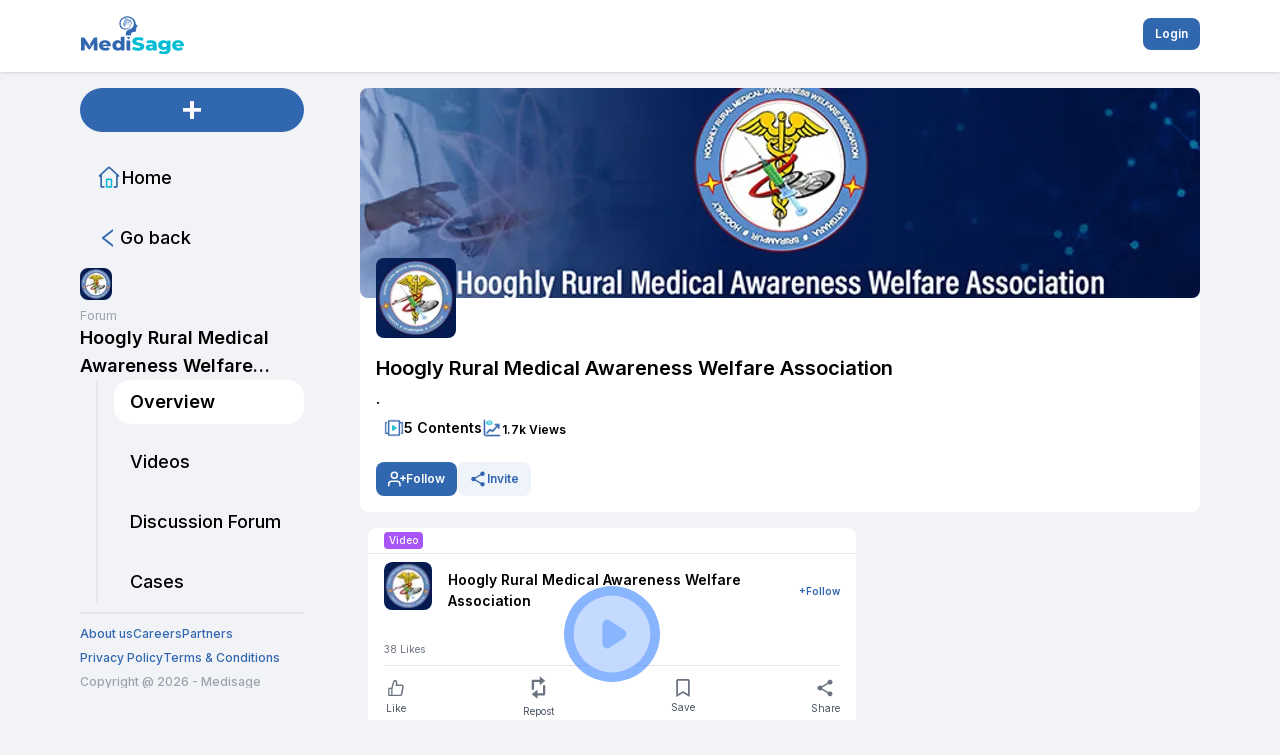

--- FILE ---
content_type: text/html; charset=utf-8
request_url: https://mymedisage.com/forums/hoogly-rural-medical-awareness-welfare-association
body_size: 9487
content:
<!DOCTYPE html><html lang="en"><head><meta charSet="utf-8"/><meta name="viewport" content="width=device-width"/><meta name="next-head-count" content="2"/><link rel="preconnect" href="https://fonts.googleapis.com"/><link rel="preconnect" href="https://fonts.gstatic.com" crossorigin="true"/><meta name="viewport" content="width=device-width, height=device-height, initial-scale=1.0, maximum-scale=1.0, target-densityDpi=device-dpi, user-scalable=no"/><meta name="google-adsense-account" content="ca-pub-1144482006019292"/><script async="" src="https://maps.googleapis.com/maps/api/js?key=AIzaSyBEPGf_dx_M325RPs6qsM7GLrBHR2Dq9Ak&amp;libraries=places"></script><script async="" src="https://pagead2.googlesyndication.com/pagead/js/adsbygoogle.js?client=ca-pub-1144482006019292" crossorigin="anonymous"></script><link rel="icon" href="/favicon.png"/><link rel="icon" type="image/x-icon" href="/favicon.ico"/><link rel="preconnect" href="https://fonts.gstatic.com" crossorigin /><link rel="preload" href="/_next/static/css/c0157909b069c685.css" as="style"/><link rel="stylesheet" href="/_next/static/css/c0157909b069c685.css" data-n-g=""/><link rel="preload" href="/_next/static/css/ec2e26be4aa559da.css" as="style"/><link rel="stylesheet" href="/_next/static/css/ec2e26be4aa559da.css" data-n-p=""/><noscript data-n-css=""></noscript><script defer="" nomodule="" src="/_next/static/chunks/polyfills-c67a75d1b6f99dc8.js"></script><script src="https://maps.googleapis.com/maps/api/js?key=AIzaSyBEPGf_dx_M325RPs6qsM7GLrBHR2Dq9Ak&amp;libraries=places" defer="" data-nscript="beforeInteractive"></script><script src="/_next/static/chunks/webpack-0b00927cb2cb5041.js" defer=""></script><script src="/_next/static/chunks/framework-8346e0dd4346780a.js" defer=""></script><script src="/_next/static/chunks/main-09b5b36358fa6d42.js" defer=""></script><script src="/_next/static/chunks/pages/_app-083be929a77f3fc1.js" defer=""></script><script src="/_next/static/chunks/cb355538-08b88dc23ab6f507.js" defer=""></script><script src="/_next/static/chunks/ebc70433-bd9afcbf0ce5cc3c.js" defer=""></script><script src="/_next/static/chunks/fea29d9f-a64e9db331d9d658.js" defer=""></script><script src="/_next/static/chunks/3a17f596-f0dbaac82817e21b.js" defer=""></script><script src="/_next/static/chunks/737a5600-4c7f70d68aee6a17.js" defer=""></script><script src="/_next/static/chunks/68c0a17d-43f7d3e85f4f1e91.js" defer=""></script><script src="/_next/static/chunks/2e3a845b-a6409a3505bff7cb.js" defer=""></script><script src="/_next/static/chunks/4577d2ec-5d91adeca5f47b50.js" defer=""></script><script src="/_next/static/chunks/69d2ed9c-efb43e16fe49842a.js" defer=""></script><script src="/_next/static/chunks/75fc9c18-77eb3eed1ce8b154.js" defer=""></script><script src="/_next/static/chunks/5d416436-8097b8af47e78345.js" defer=""></script><script src="/_next/static/chunks/d6e1aeb5-27ef111bab88194f.js" defer=""></script><script src="/_next/static/chunks/e21e5bbe-a94c56819860b288.js" defer=""></script><script src="/_next/static/chunks/2852872c-15b31a7081e6a868.js" defer=""></script><script src="/_next/static/chunks/117b9d7f-717e734cc6183407.js" defer=""></script><script src="/_next/static/chunks/cfaebb58-a53d95c2c5221088.js" defer=""></script><script src="/_next/static/chunks/4314-be7f92c1c0716c30.js" defer=""></script><script src="/_next/static/chunks/2777-c744c4edd31dd2ef.js" defer=""></script><script src="/_next/static/chunks/7870-dba547e967300521.js" defer=""></script><script src="/_next/static/chunks/8947-d11a9feb321635cd.js" defer=""></script><script src="/_next/static/chunks/4201-92e4473ad015019a.js" defer=""></script><script src="/_next/static/chunks/8015-52b22c15ae09a3bc.js" defer=""></script><script src="/_next/static/chunks/7536-a9c168e4ccd38be0.js" defer=""></script><script src="/_next/static/chunks/4439-bcfe670a8323e72e.js" defer=""></script><script src="/_next/static/chunks/615-d22fa968039d2b31.js" defer=""></script><script src="/_next/static/chunks/2216-8f231a831358d0f6.js" defer=""></script><script src="/_next/static/chunks/2133-a9565a2f810444dd.js" defer=""></script><script src="/_next/static/chunks/9077-577be35373674d61.js" defer=""></script><script src="/_next/static/chunks/6261-4e35b4a6ba052f8a.js" defer=""></script><script src="/_next/static/chunks/589-1e13eac2514a7ee0.js" defer=""></script><script src="/_next/static/chunks/9712-767beb6a676ac678.js" defer=""></script><script src="/_next/static/chunks/6100-becfdcf380695c94.js" defer=""></script><script src="/_next/static/chunks/6826-c8ebafa2aa60bb6f.js" defer=""></script><script src="/_next/static/chunks/8532-7efa79a31a4da3a5.js" defer=""></script><script src="/_next/static/chunks/3808-3d051347f68c347f.js" defer=""></script><script src="/_next/static/chunks/3201-e0d17facd0759c41.js" defer=""></script><script src="/_next/static/chunks/3212-4e05db0ab2b24d3b.js" defer=""></script><script src="/_next/static/chunks/7353-ddf2cb76ed2328c4.js" defer=""></script><script src="/_next/static/chunks/1427-8a56c648fb72a069.js" defer=""></script><script src="/_next/static/chunks/1637-1cb06540b966149f.js" defer=""></script><script src="/_next/static/chunks/3218-107f983975b80c57.js" defer=""></script><script src="/_next/static/chunks/pages/forums/%5Bid%5D-7008ab394f390cac.js" defer=""></script><script src="/_next/static/5f271e617d9b3b34517a0d48ed523f7f9ca9f92c/_buildManifest.js" defer=""></script><script src="/_next/static/5f271e617d9b3b34517a0d48ed523f7f9ca9f92c/_ssgManifest.js" defer=""></script><style data-href="https://fonts.googleapis.com/css2?family=Inter:wght@100;200;300;400;500;600;700;800&family=Instrument+Serif:ital@0;1&family=Micro+5&family=Big+Shoulders:opsz,wght@10..72,100..900&family=Instrument+Serif:ital@0;1&family=Micro+5&family=Big+Shoulders:opsz,wght@10..72,100..900&display=swap&">@font-face{font-family:'Big Shoulders';font-style:normal;font-weight:100;font-display:swap;src:url(https://fonts.gstatic.com/l/font?kit=qFdk35CPh40oITJ69S3GFqy5-BQAcbz7z7beObqv_PytqyTi33thrko9SOL9Aw&skey=223c3b2fa6edee3d&v=v4) format('woff')}@font-face{font-family:'Big Shoulders';font-style:normal;font-weight:100;font-display:swap;src:url(https://fonts.gstatic.com/l/font?kit=qFdk35CPh40oITJ69S3GFqy5-BQAcbz7z7beObq__PytqyTi33thrko9SOL9Aw&skey=223c3b2fa6edee3d&v=v4) format('woff')}@font-face{font-family:'Big Shoulders';font-style:normal;font-weight:100;font-display:swap;src:url(https://fonts.gstatic.com/l/font?kit=qFdk35CPh40oITJ69S3GFqy5-BQAcbz7z7beObrP_PytqyTi33thrko9SOL9Aw&skey=223c3b2fa6edee3d&v=v4) format('woff')}@font-face{font-family:'Big Shoulders';font-style:normal;font-weight:100;font-display:swap;src:url(https://fonts.gstatic.com/l/font?kit=qFdk35CPh40oITJ69S3GFqy5-BQAcbz7z7beObrv_PytqyTi33thrko9SOL9Aw&skey=223c3b2fa6edee3d&v=v4) format('woff')}@font-face{font-family:'Big Shoulders';font-style:normal;font-weight:100;font-display:swap;src:url(https://fonts.gstatic.com/l/font?kit=qFdk35CPh40oITJ69S3GFqy5-BQAcbz7z7beOboP_PytqyTi33thrko9SOL9Aw&skey=223c3b2fa6edee3d&v=v4) format('woff')}@font-face{font-family:'Big Shoulders';font-style:normal;font-weight:100;font-display:swap;src:url(https://fonts.gstatic.com/l/font?kit=qFdk35CPh40oITJ69S3GFqy5-BQAcbz7z7beOboH_PytqyTi33thrko9SOL9Aw&skey=223c3b2fa6edee3d&v=v4) format('woff')}@font-face{font-family:'Big Shoulders';font-style:normal;font-weight:100;font-display:swap;src:url(https://fonts.gstatic.com/l/font?kit=qFdk35CPh40oITJ69S3GFqy5-BQAcbz7z7beObof_PytqyTi33thrko9SOL9Aw&skey=223c3b2fa6edee3d&v=v4) format('woff')}@font-face{font-family:'Big Shoulders';font-style:normal;font-weight:100;font-display:swap;src:url(https://fonts.gstatic.com/l/font?kit=qFdk35CPh40oITJ69S3GFqy5-BQAcbz7z7beObov_PytqyTi33thrko9SOL9Aw&skey=223c3b2fa6edee3d&v=v4) format('woff')}@font-face{font-family:'Big Shoulders';font-style:normal;font-weight:100;font-display:swap;src:url(https://fonts.gstatic.com/l/font?kit=qFdk35CPh40oITJ69S3GFqy5-BQAcbz7z7beObpP_PytqyTi33thrko9SOL9Aw&skey=223c3b2fa6edee3d&v=v4) format('woff')}@font-face{font-family:'Big Shoulders';font-style:normal;font-weight:100;font-display:swap;src:url(https://fonts.gstatic.com/l/font?kit=qFdk35CPh40oITJ69S3GFqy5-BQAcbz7z7beObpv_PytqyTi33thrko9SOL9Aw&skey=223c3b2fa6edee3d&v=v4) format('woff')}@font-face{font-family:'Big Shoulders';font-style:normal;font-weight:100;font-display:swap;src:url(https://fonts.gstatic.com/l/font?kit=qFdk35CPh40oITJ69S3GFqy5-BQAcbz7z7beObqf__ytqyTi33thrko9SOL9Aw&skey=223c3b2fa6edee3d&v=v4) format('woff')}@font-face{font-family:'Big Shoulders';font-style:normal;font-weight:100;font-display:swap;src:url(https://fonts.gstatic.com/l/font?kit=qFdk35CPh40oITJ69S3GFqy5-BQAcbz7z7beObrP__ytqyTi33thrko9SOL9Aw&skey=223c3b2fa6edee3d&v=v4) format('woff')}@font-face{font-family:'Big Shoulders';font-style:normal;font-weight:100;font-display:swap;src:url(https://fonts.gstatic.com/l/font?kit=qFdk35CPh40oITJ69S3GFqy5-BQAcbz7z7beObr___ytqyTi33thrko9SOL9Aw&skey=223c3b2fa6edee3d&v=v4) format('woff')}@font-face{font-family:'Big Shoulders';font-style:normal;font-weight:100;font-display:swap;src:url(https://fonts.gstatic.com/l/font?kit=qFdk35CPh40oITJ69S3GFqy5-BQAcbz7z7beObof__ytqyTi33thrko9SOL9Aw&skey=223c3b2fa6edee3d&v=v4) format('woff')}@font-face{font-family:'Big Shoulders';font-style:normal;font-weight:200;font-display:swap;src:url(https://fonts.gstatic.com/l/font?kit=qFdk35CPh40oITJ69S3GFqy5-BQAcbz7z7beObqv_PytqyTi33thrko9yOP9Aw&skey=223c3b2fa6edee3d&v=v4) format('woff')}@font-face{font-family:'Big Shoulders';font-style:normal;font-weight:200;font-display:swap;src:url(https://fonts.gstatic.com/l/font?kit=qFdk35CPh40oITJ69S3GFqy5-BQAcbz7z7beObq__PytqyTi33thrko9yOP9Aw&skey=223c3b2fa6edee3d&v=v4) format('woff')}@font-face{font-family:'Big Shoulders';font-style:normal;font-weight:200;font-display:swap;src:url(https://fonts.gstatic.com/l/font?kit=qFdk35CPh40oITJ69S3GFqy5-BQAcbz7z7beObrP_PytqyTi33thrko9yOP9Aw&skey=223c3b2fa6edee3d&v=v4) format('woff')}@font-face{font-family:'Big Shoulders';font-style:normal;font-weight:200;font-display:swap;src:url(https://fonts.gstatic.com/l/font?kit=qFdk35CPh40oITJ69S3GFqy5-BQAcbz7z7beObrv_PytqyTi33thrko9yOP9Aw&skey=223c3b2fa6edee3d&v=v4) format('woff')}@font-face{font-family:'Big Shoulders';font-style:normal;font-weight:200;font-display:swap;src:url(https://fonts.gstatic.com/l/font?kit=qFdk35CPh40oITJ69S3GFqy5-BQAcbz7z7beOboP_PytqyTi33thrko9yOP9Aw&skey=223c3b2fa6edee3d&v=v4) format('woff')}@font-face{font-family:'Big Shoulders';font-style:normal;font-weight:200;font-display:swap;src:url(https://fonts.gstatic.com/l/font?kit=qFdk35CPh40oITJ69S3GFqy5-BQAcbz7z7beOboH_PytqyTi33thrko9yOP9Aw&skey=223c3b2fa6edee3d&v=v4) format('woff')}@font-face{font-family:'Big Shoulders';font-style:normal;font-weight:200;font-display:swap;src:url(https://fonts.gstatic.com/l/font?kit=qFdk35CPh40oITJ69S3GFqy5-BQAcbz7z7beObof_PytqyTi33thrko9yOP9Aw&skey=223c3b2fa6edee3d&v=v4) format('woff')}@font-face{font-family:'Big Shoulders';font-style:normal;font-weight:200;font-display:swap;src:url(https://fonts.gstatic.com/l/font?kit=qFdk35CPh40oITJ69S3GFqy5-BQAcbz7z7beObov_PytqyTi33thrko9yOP9Aw&skey=223c3b2fa6edee3d&v=v4) format('woff')}@font-face{font-family:'Big Shoulders';font-style:normal;font-weight:200;font-display:swap;src:url(https://fonts.gstatic.com/l/font?kit=qFdk35CPh40oITJ69S3GFqy5-BQAcbz7z7beObpP_PytqyTi33thrko9yOP9Aw&skey=223c3b2fa6edee3d&v=v4) format('woff')}@font-face{font-family:'Big Shoulders';font-style:normal;font-weight:200;font-display:swap;src:url(https://fonts.gstatic.com/l/font?kit=qFdk35CPh40oITJ69S3GFqy5-BQAcbz7z7beObpv_PytqyTi33thrko9yOP9Aw&skey=223c3b2fa6edee3d&v=v4) format('woff')}@font-face{font-family:'Big Shoulders';font-style:normal;font-weight:200;font-display:swap;src:url(https://fonts.gstatic.com/l/font?kit=qFdk35CPh40oITJ69S3GFqy5-BQAcbz7z7beObqf__ytqyTi33thrko9yOP9Aw&skey=223c3b2fa6edee3d&v=v4) format('woff')}@font-face{font-family:'Big Shoulders';font-style:normal;font-weight:200;font-display:swap;src:url(https://fonts.gstatic.com/l/font?kit=qFdk35CPh40oITJ69S3GFqy5-BQAcbz7z7beObrP__ytqyTi33thrko9yOP9Aw&skey=223c3b2fa6edee3d&v=v4) format('woff')}@font-face{font-family:'Big Shoulders';font-style:normal;font-weight:200;font-display:swap;src:url(https://fonts.gstatic.com/l/font?kit=qFdk35CPh40oITJ69S3GFqy5-BQAcbz7z7beObr___ytqyTi33thrko9yOP9Aw&skey=223c3b2fa6edee3d&v=v4) format('woff')}@font-face{font-family:'Big Shoulders';font-style:normal;font-weight:200;font-display:swap;src:url(https://fonts.gstatic.com/l/font?kit=qFdk35CPh40oITJ69S3GFqy5-BQAcbz7z7beObof__ytqyTi33thrko9yOP9Aw&skey=223c3b2fa6edee3d&v=v4) format('woff')}@font-face{font-family:'Big Shoulders';font-style:normal;font-weight:300;font-display:swap;src:url(https://fonts.gstatic.com/l/font?kit=qFdk35CPh40oITJ69S3GFqy5-BQAcbz7z7beObqv_PytqyTi33thrko9FuP9Aw&skey=223c3b2fa6edee3d&v=v4) format('woff')}@font-face{font-family:'Big Shoulders';font-style:normal;font-weight:300;font-display:swap;src:url(https://fonts.gstatic.com/l/font?kit=qFdk35CPh40oITJ69S3GFqy5-BQAcbz7z7beObq__PytqyTi33thrko9FuP9Aw&skey=223c3b2fa6edee3d&v=v4) format('woff')}@font-face{font-family:'Big Shoulders';font-style:normal;font-weight:300;font-display:swap;src:url(https://fonts.gstatic.com/l/font?kit=qFdk35CPh40oITJ69S3GFqy5-BQAcbz7z7beObrP_PytqyTi33thrko9FuP9Aw&skey=223c3b2fa6edee3d&v=v4) format('woff')}@font-face{font-family:'Big Shoulders';font-style:normal;font-weight:300;font-display:swap;src:url(https://fonts.gstatic.com/l/font?kit=qFdk35CPh40oITJ69S3GFqy5-BQAcbz7z7beObrv_PytqyTi33thrko9FuP9Aw&skey=223c3b2fa6edee3d&v=v4) format('woff')}@font-face{font-family:'Big Shoulders';font-style:normal;font-weight:300;font-display:swap;src:url(https://fonts.gstatic.com/l/font?kit=qFdk35CPh40oITJ69S3GFqy5-BQAcbz7z7beOboP_PytqyTi33thrko9FuP9Aw&skey=223c3b2fa6edee3d&v=v4) format('woff')}@font-face{font-family:'Big Shoulders';font-style:normal;font-weight:300;font-display:swap;src:url(https://fonts.gstatic.com/l/font?kit=qFdk35CPh40oITJ69S3GFqy5-BQAcbz7z7beOboH_PytqyTi33thrko9FuP9Aw&skey=223c3b2fa6edee3d&v=v4) format('woff')}@font-face{font-family:'Big Shoulders';font-style:normal;font-weight:300;font-display:swap;src:url(https://fonts.gstatic.com/l/font?kit=qFdk35CPh40oITJ69S3GFqy5-BQAcbz7z7beObof_PytqyTi33thrko9FuP9Aw&skey=223c3b2fa6edee3d&v=v4) format('woff')}@font-face{font-family:'Big Shoulders';font-style:normal;font-weight:300;font-display:swap;src:url(https://fonts.gstatic.com/l/font?kit=qFdk35CPh40oITJ69S3GFqy5-BQAcbz7z7beObov_PytqyTi33thrko9FuP9Aw&skey=223c3b2fa6edee3d&v=v4) format('woff')}@font-face{font-family:'Big Shoulders';font-style:normal;font-weight:300;font-display:swap;src:url(https://fonts.gstatic.com/l/font?kit=qFdk35CPh40oITJ69S3GFqy5-BQAcbz7z7beObpP_PytqyTi33thrko9FuP9Aw&skey=223c3b2fa6edee3d&v=v4) format('woff')}@font-face{font-family:'Big Shoulders';font-style:normal;font-weight:300;font-display:swap;src:url(https://fonts.gstatic.com/l/font?kit=qFdk35CPh40oITJ69S3GFqy5-BQAcbz7z7beObpv_PytqyTi33thrko9FuP9Aw&skey=223c3b2fa6edee3d&v=v4) format('woff')}@font-face{font-family:'Big Shoulders';font-style:normal;font-weight:300;font-display:swap;src:url(https://fonts.gstatic.com/l/font?kit=qFdk35CPh40oITJ69S3GFqy5-BQAcbz7z7beObqf__ytqyTi33thrko9FuP9Aw&skey=223c3b2fa6edee3d&v=v4) format('woff')}@font-face{font-family:'Big Shoulders';font-style:normal;font-weight:300;font-display:swap;src:url(https://fonts.gstatic.com/l/font?kit=qFdk35CPh40oITJ69S3GFqy5-BQAcbz7z7beObrP__ytqyTi33thrko9FuP9Aw&skey=223c3b2fa6edee3d&v=v4) format('woff')}@font-face{font-family:'Big Shoulders';font-style:normal;font-weight:300;font-display:swap;src:url(https://fonts.gstatic.com/l/font?kit=qFdk35CPh40oITJ69S3GFqy5-BQAcbz7z7beObr___ytqyTi33thrko9FuP9Aw&skey=223c3b2fa6edee3d&v=v4) format('woff')}@font-face{font-family:'Big Shoulders';font-style:normal;font-weight:300;font-display:swap;src:url(https://fonts.gstatic.com/l/font?kit=qFdk35CPh40oITJ69S3GFqy5-BQAcbz7z7beObof__ytqyTi33thrko9FuP9Aw&skey=223c3b2fa6edee3d&v=v4) format('woff')}@font-face{font-family:'Big Shoulders';font-style:normal;font-weight:400;font-display:swap;src:url(https://fonts.gstatic.com/l/font?kit=qFdk35CPh40oITJ69S3GFqy5-BQAcbz7z7beObqv_PytqyTi33thrko9SOP9Aw&skey=223c3b2fa6edee3d&v=v4) format('woff')}@font-face{font-family:'Big Shoulders';font-style:normal;font-weight:400;font-display:swap;src:url(https://fonts.gstatic.com/l/font?kit=qFdk35CPh40oITJ69S3GFqy5-BQAcbz7z7beObq__PytqyTi33thrko9SOP9Aw&skey=223c3b2fa6edee3d&v=v4) format('woff')}@font-face{font-family:'Big Shoulders';font-style:normal;font-weight:400;font-display:swap;src:url(https://fonts.gstatic.com/l/font?kit=qFdk35CPh40oITJ69S3GFqy5-BQAcbz7z7beObrP_PytqyTi33thrko9SOP9Aw&skey=223c3b2fa6edee3d&v=v4) format('woff')}@font-face{font-family:'Big Shoulders';font-style:normal;font-weight:400;font-display:swap;src:url(https://fonts.gstatic.com/l/font?kit=qFdk35CPh40oITJ69S3GFqy5-BQAcbz7z7beObrv_PytqyTi33thrko9SOP9Aw&skey=223c3b2fa6edee3d&v=v4) format('woff')}@font-face{font-family:'Big Shoulders';font-style:normal;font-weight:400;font-display:swap;src:url(https://fonts.gstatic.com/l/font?kit=qFdk35CPh40oITJ69S3GFqy5-BQAcbz7z7beOboP_PytqyTi33thrko9SOP9Aw&skey=223c3b2fa6edee3d&v=v4) format('woff')}@font-face{font-family:'Big Shoulders';font-style:normal;font-weight:400;font-display:swap;src:url(https://fonts.gstatic.com/l/font?kit=qFdk35CPh40oITJ69S3GFqy5-BQAcbz7z7beOboH_PytqyTi33thrko9SOP9Aw&skey=223c3b2fa6edee3d&v=v4) format('woff')}@font-face{font-family:'Big Shoulders';font-style:normal;font-weight:400;font-display:swap;src:url(https://fonts.gstatic.com/l/font?kit=qFdk35CPh40oITJ69S3GFqy5-BQAcbz7z7beObof_PytqyTi33thrko9SOP9Aw&skey=223c3b2fa6edee3d&v=v4) format('woff')}@font-face{font-family:'Big Shoulders';font-style:normal;font-weight:400;font-display:swap;src:url(https://fonts.gstatic.com/l/font?kit=qFdk35CPh40oITJ69S3GFqy5-BQAcbz7z7beObov_PytqyTi33thrko9SOP9Aw&skey=223c3b2fa6edee3d&v=v4) format('woff')}@font-face{font-family:'Big Shoulders';font-style:normal;font-weight:400;font-display:swap;src:url(https://fonts.gstatic.com/l/font?kit=qFdk35CPh40oITJ69S3GFqy5-BQAcbz7z7beObpP_PytqyTi33thrko9SOP9Aw&skey=223c3b2fa6edee3d&v=v4) format('woff')}@font-face{font-family:'Big Shoulders';font-style:normal;font-weight:400;font-display:swap;src:url(https://fonts.gstatic.com/l/font?kit=qFdk35CPh40oITJ69S3GFqy5-BQAcbz7z7beObpv_PytqyTi33thrko9SOP9Aw&skey=223c3b2fa6edee3d&v=v4) format('woff')}@font-face{font-family:'Big Shoulders';font-style:normal;font-weight:400;font-display:swap;src:url(https://fonts.gstatic.com/l/font?kit=qFdk35CPh40oITJ69S3GFqy5-BQAcbz7z7beObqf__ytqyTi33thrko9SOP9Aw&skey=223c3b2fa6edee3d&v=v4) format('woff')}@font-face{font-family:'Big Shoulders';font-style:normal;font-weight:400;font-display:swap;src:url(https://fonts.gstatic.com/l/font?kit=qFdk35CPh40oITJ69S3GFqy5-BQAcbz7z7beObrP__ytqyTi33thrko9SOP9Aw&skey=223c3b2fa6edee3d&v=v4) format('woff')}@font-face{font-family:'Big Shoulders';font-style:normal;font-weight:400;font-display:swap;src:url(https://fonts.gstatic.com/l/font?kit=qFdk35CPh40oITJ69S3GFqy5-BQAcbz7z7beObr___ytqyTi33thrko9SOP9Aw&skey=223c3b2fa6edee3d&v=v4) format('woff')}@font-face{font-family:'Big Shoulders';font-style:normal;font-weight:400;font-display:swap;src:url(https://fonts.gstatic.com/l/font?kit=qFdk35CPh40oITJ69S3GFqy5-BQAcbz7z7beObof__ytqyTi33thrko9SOP9Aw&skey=223c3b2fa6edee3d&v=v4) format('woff')}@font-face{font-family:'Big Shoulders';font-style:normal;font-weight:500;font-display:swap;src:url(https://fonts.gstatic.com/l/font?kit=qFdk35CPh40oITJ69S3GFqy5-BQAcbz7z7beObqv_PytqyTi33thrko9euP9Aw&skey=223c3b2fa6edee3d&v=v4) format('woff')}@font-face{font-family:'Big Shoulders';font-style:normal;font-weight:500;font-display:swap;src:url(https://fonts.gstatic.com/l/font?kit=qFdk35CPh40oITJ69S3GFqy5-BQAcbz7z7beObq__PytqyTi33thrko9euP9Aw&skey=223c3b2fa6edee3d&v=v4) format('woff')}@font-face{font-family:'Big Shoulders';font-style:normal;font-weight:500;font-display:swap;src:url(https://fonts.gstatic.com/l/font?kit=qFdk35CPh40oITJ69S3GFqy5-BQAcbz7z7beObrP_PytqyTi33thrko9euP9Aw&skey=223c3b2fa6edee3d&v=v4) format('woff')}@font-face{font-family:'Big Shoulders';font-style:normal;font-weight:500;font-display:swap;src:url(https://fonts.gstatic.com/l/font?kit=qFdk35CPh40oITJ69S3GFqy5-BQAcbz7z7beObrv_PytqyTi33thrko9euP9Aw&skey=223c3b2fa6edee3d&v=v4) format('woff')}@font-face{font-family:'Big Shoulders';font-style:normal;font-weight:500;font-display:swap;src:url(https://fonts.gstatic.com/l/font?kit=qFdk35CPh40oITJ69S3GFqy5-BQAcbz7z7beOboP_PytqyTi33thrko9euP9Aw&skey=223c3b2fa6edee3d&v=v4) format('woff')}@font-face{font-family:'Big Shoulders';font-style:normal;font-weight:500;font-display:swap;src:url(https://fonts.gstatic.com/l/font?kit=qFdk35CPh40oITJ69S3GFqy5-BQAcbz7z7beOboH_PytqyTi33thrko9euP9Aw&skey=223c3b2fa6edee3d&v=v4) format('woff')}@font-face{font-family:'Big Shoulders';font-style:normal;font-weight:500;font-display:swap;src:url(https://fonts.gstatic.com/l/font?kit=qFdk35CPh40oITJ69S3GFqy5-BQAcbz7z7beObof_PytqyTi33thrko9euP9Aw&skey=223c3b2fa6edee3d&v=v4) format('woff')}@font-face{font-family:'Big Shoulders';font-style:normal;font-weight:500;font-display:swap;src:url(https://fonts.gstatic.com/l/font?kit=qFdk35CPh40oITJ69S3GFqy5-BQAcbz7z7beObov_PytqyTi33thrko9euP9Aw&skey=223c3b2fa6edee3d&v=v4) format('woff')}@font-face{font-family:'Big Shoulders';font-style:normal;font-weight:500;font-display:swap;src:url(https://fonts.gstatic.com/l/font?kit=qFdk35CPh40oITJ69S3GFqy5-BQAcbz7z7beObpP_PytqyTi33thrko9euP9Aw&skey=223c3b2fa6edee3d&v=v4) format('woff')}@font-face{font-family:'Big Shoulders';font-style:normal;font-weight:500;font-display:swap;src:url(https://fonts.gstatic.com/l/font?kit=qFdk35CPh40oITJ69S3GFqy5-BQAcbz7z7beObpv_PytqyTi33thrko9euP9Aw&skey=223c3b2fa6edee3d&v=v4) format('woff')}@font-face{font-family:'Big Shoulders';font-style:normal;font-weight:500;font-display:swap;src:url(https://fonts.gstatic.com/l/font?kit=qFdk35CPh40oITJ69S3GFqy5-BQAcbz7z7beObqf__ytqyTi33thrko9euP9Aw&skey=223c3b2fa6edee3d&v=v4) format('woff')}@font-face{font-family:'Big Shoulders';font-style:normal;font-weight:500;font-display:swap;src:url(https://fonts.gstatic.com/l/font?kit=qFdk35CPh40oITJ69S3GFqy5-BQAcbz7z7beObrP__ytqyTi33thrko9euP9Aw&skey=223c3b2fa6edee3d&v=v4) format('woff')}@font-face{font-family:'Big Shoulders';font-style:normal;font-weight:500;font-display:swap;src:url(https://fonts.gstatic.com/l/font?kit=qFdk35CPh40oITJ69S3GFqy5-BQAcbz7z7beObr___ytqyTi33thrko9euP9Aw&skey=223c3b2fa6edee3d&v=v4) format('woff')}@font-face{font-family:'Big Shoulders';font-style:normal;font-weight:500;font-display:swap;src:url(https://fonts.gstatic.com/l/font?kit=qFdk35CPh40oITJ69S3GFqy5-BQAcbz7z7beObof__ytqyTi33thrko9euP9Aw&skey=223c3b2fa6edee3d&v=v4) format('woff')}@font-face{font-family:'Big Shoulders';font-style:normal;font-weight:600;font-display:swap;src:url(https://fonts.gstatic.com/l/font?kit=qFdk35CPh40oITJ69S3GFqy5-BQAcbz7z7beObqv_PytqyTi33thrko9luT9Aw&skey=223c3b2fa6edee3d&v=v4) format('woff')}@font-face{font-family:'Big Shoulders';font-style:normal;font-weight:600;font-display:swap;src:url(https://fonts.gstatic.com/l/font?kit=qFdk35CPh40oITJ69S3GFqy5-BQAcbz7z7beObq__PytqyTi33thrko9luT9Aw&skey=223c3b2fa6edee3d&v=v4) format('woff')}@font-face{font-family:'Big Shoulders';font-style:normal;font-weight:600;font-display:swap;src:url(https://fonts.gstatic.com/l/font?kit=qFdk35CPh40oITJ69S3GFqy5-BQAcbz7z7beObrP_PytqyTi33thrko9luT9Aw&skey=223c3b2fa6edee3d&v=v4) format('woff')}@font-face{font-family:'Big Shoulders';font-style:normal;font-weight:600;font-display:swap;src:url(https://fonts.gstatic.com/l/font?kit=qFdk35CPh40oITJ69S3GFqy5-BQAcbz7z7beObrv_PytqyTi33thrko9luT9Aw&skey=223c3b2fa6edee3d&v=v4) format('woff')}@font-face{font-family:'Big Shoulders';font-style:normal;font-weight:600;font-display:swap;src:url(https://fonts.gstatic.com/l/font?kit=qFdk35CPh40oITJ69S3GFqy5-BQAcbz7z7beOboP_PytqyTi33thrko9luT9Aw&skey=223c3b2fa6edee3d&v=v4) format('woff')}@font-face{font-family:'Big Shoulders';font-style:normal;font-weight:600;font-display:swap;src:url(https://fonts.gstatic.com/l/font?kit=qFdk35CPh40oITJ69S3GFqy5-BQAcbz7z7beOboH_PytqyTi33thrko9luT9Aw&skey=223c3b2fa6edee3d&v=v4) format('woff')}@font-face{font-family:'Big Shoulders';font-style:normal;font-weight:600;font-display:swap;src:url(https://fonts.gstatic.com/l/font?kit=qFdk35CPh40oITJ69S3GFqy5-BQAcbz7z7beObof_PytqyTi33thrko9luT9Aw&skey=223c3b2fa6edee3d&v=v4) format('woff')}@font-face{font-family:'Big Shoulders';font-style:normal;font-weight:600;font-display:swap;src:url(https://fonts.gstatic.com/l/font?kit=qFdk35CPh40oITJ69S3GFqy5-BQAcbz7z7beObov_PytqyTi33thrko9luT9Aw&skey=223c3b2fa6edee3d&v=v4) format('woff')}@font-face{font-family:'Big Shoulders';font-style:normal;font-weight:600;font-display:swap;src:url(https://fonts.gstatic.com/l/font?kit=qFdk35CPh40oITJ69S3GFqy5-BQAcbz7z7beObpP_PytqyTi33thrko9luT9Aw&skey=223c3b2fa6edee3d&v=v4) format('woff')}@font-face{font-family:'Big Shoulders';font-style:normal;font-weight:600;font-display:swap;src:url(https://fonts.gstatic.com/l/font?kit=qFdk35CPh40oITJ69S3GFqy5-BQAcbz7z7beObpv_PytqyTi33thrko9luT9Aw&skey=223c3b2fa6edee3d&v=v4) format('woff')}@font-face{font-family:'Big Shoulders';font-style:normal;font-weight:600;font-display:swap;src:url(https://fonts.gstatic.com/l/font?kit=qFdk35CPh40oITJ69S3GFqy5-BQAcbz7z7beObqf__ytqyTi33thrko9luT9Aw&skey=223c3b2fa6edee3d&v=v4) format('woff')}@font-face{font-family:'Big Shoulders';font-style:normal;font-weight:600;font-display:swap;src:url(https://fonts.gstatic.com/l/font?kit=qFdk35CPh40oITJ69S3GFqy5-BQAcbz7z7beObrP__ytqyTi33thrko9luT9Aw&skey=223c3b2fa6edee3d&v=v4) format('woff')}@font-face{font-family:'Big Shoulders';font-style:normal;font-weight:600;font-display:swap;src:url(https://fonts.gstatic.com/l/font?kit=qFdk35CPh40oITJ69S3GFqy5-BQAcbz7z7beObr___ytqyTi33thrko9luT9Aw&skey=223c3b2fa6edee3d&v=v4) format('woff')}@font-face{font-family:'Big Shoulders';font-style:normal;font-weight:600;font-display:swap;src:url(https://fonts.gstatic.com/l/font?kit=qFdk35CPh40oITJ69S3GFqy5-BQAcbz7z7beObof__ytqyTi33thrko9luT9Aw&skey=223c3b2fa6edee3d&v=v4) format('woff')}@font-face{font-family:'Big Shoulders';font-style:normal;font-weight:700;font-display:swap;src:url(https://fonts.gstatic.com/l/font?kit=qFdk35CPh40oITJ69S3GFqy5-BQAcbz7z7beObqv_PytqyTi33thrko9r-T9Aw&skey=223c3b2fa6edee3d&v=v4) format('woff')}@font-face{font-family:'Big Shoulders';font-style:normal;font-weight:700;font-display:swap;src:url(https://fonts.gstatic.com/l/font?kit=qFdk35CPh40oITJ69S3GFqy5-BQAcbz7z7beObq__PytqyTi33thrko9r-T9Aw&skey=223c3b2fa6edee3d&v=v4) format('woff')}@font-face{font-family:'Big Shoulders';font-style:normal;font-weight:700;font-display:swap;src:url(https://fonts.gstatic.com/l/font?kit=qFdk35CPh40oITJ69S3GFqy5-BQAcbz7z7beObrP_PytqyTi33thrko9r-T9Aw&skey=223c3b2fa6edee3d&v=v4) format('woff')}@font-face{font-family:'Big Shoulders';font-style:normal;font-weight:700;font-display:swap;src:url(https://fonts.gstatic.com/l/font?kit=qFdk35CPh40oITJ69S3GFqy5-BQAcbz7z7beObrv_PytqyTi33thrko9r-T9Aw&skey=223c3b2fa6edee3d&v=v4) format('woff')}@font-face{font-family:'Big Shoulders';font-style:normal;font-weight:700;font-display:swap;src:url(https://fonts.gstatic.com/l/font?kit=qFdk35CPh40oITJ69S3GFqy5-BQAcbz7z7beOboP_PytqyTi33thrko9r-T9Aw&skey=223c3b2fa6edee3d&v=v4) format('woff')}@font-face{font-family:'Big Shoulders';font-style:normal;font-weight:700;font-display:swap;src:url(https://fonts.gstatic.com/l/font?kit=qFdk35CPh40oITJ69S3GFqy5-BQAcbz7z7beOboH_PytqyTi33thrko9r-T9Aw&skey=223c3b2fa6edee3d&v=v4) format('woff')}@font-face{font-family:'Big Shoulders';font-style:normal;font-weight:700;font-display:swap;src:url(https://fonts.gstatic.com/l/font?kit=qFdk35CPh40oITJ69S3GFqy5-BQAcbz7z7beObof_PytqyTi33thrko9r-T9Aw&skey=223c3b2fa6edee3d&v=v4) format('woff')}@font-face{font-family:'Big Shoulders';font-style:normal;font-weight:700;font-display:swap;src:url(https://fonts.gstatic.com/l/font?kit=qFdk35CPh40oITJ69S3GFqy5-BQAcbz7z7beObov_PytqyTi33thrko9r-T9Aw&skey=223c3b2fa6edee3d&v=v4) format('woff')}@font-face{font-family:'Big Shoulders';font-style:normal;font-weight:700;font-display:swap;src:url(https://fonts.gstatic.com/l/font?kit=qFdk35CPh40oITJ69S3GFqy5-BQAcbz7z7beObpP_PytqyTi33thrko9r-T9Aw&skey=223c3b2fa6edee3d&v=v4) format('woff')}@font-face{font-family:'Big Shoulders';font-style:normal;font-weight:700;font-display:swap;src:url(https://fonts.gstatic.com/l/font?kit=qFdk35CPh40oITJ69S3GFqy5-BQAcbz7z7beObpv_PytqyTi33thrko9r-T9Aw&skey=223c3b2fa6edee3d&v=v4) format('woff')}@font-face{font-family:'Big Shoulders';font-style:normal;font-weight:700;font-display:swap;src:url(https://fonts.gstatic.com/l/font?kit=qFdk35CPh40oITJ69S3GFqy5-BQAcbz7z7beObqf__ytqyTi33thrko9r-T9Aw&skey=223c3b2fa6edee3d&v=v4) format('woff')}@font-face{font-family:'Big Shoulders';font-style:normal;font-weight:700;font-display:swap;src:url(https://fonts.gstatic.com/l/font?kit=qFdk35CPh40oITJ69S3GFqy5-BQAcbz7z7beObrP__ytqyTi33thrko9r-T9Aw&skey=223c3b2fa6edee3d&v=v4) format('woff')}@font-face{font-family:'Big Shoulders';font-style:normal;font-weight:700;font-display:swap;src:url(https://fonts.gstatic.com/l/font?kit=qFdk35CPh40oITJ69S3GFqy5-BQAcbz7z7beObr___ytqyTi33thrko9r-T9Aw&skey=223c3b2fa6edee3d&v=v4) format('woff')}@font-face{font-family:'Big Shoulders';font-style:normal;font-weight:700;font-display:swap;src:url(https://fonts.gstatic.com/l/font?kit=qFdk35CPh40oITJ69S3GFqy5-BQAcbz7z7beObof__ytqyTi33thrko9r-T9Aw&skey=223c3b2fa6edee3d&v=v4) format('woff')}@font-face{font-family:'Big Shoulders';font-style:normal;font-weight:800;font-display:swap;src:url(https://fonts.gstatic.com/l/font?kit=qFdk35CPh40oITJ69S3GFqy5-BQAcbz7z7beObqv_PytqyTi33thrko9yOT9Aw&skey=223c3b2fa6edee3d&v=v4) format('woff')}@font-face{font-family:'Big Shoulders';font-style:normal;font-weight:800;font-display:swap;src:url(https://fonts.gstatic.com/l/font?kit=qFdk35CPh40oITJ69S3GFqy5-BQAcbz7z7beObq__PytqyTi33thrko9yOT9Aw&skey=223c3b2fa6edee3d&v=v4) format('woff')}@font-face{font-family:'Big Shoulders';font-style:normal;font-weight:800;font-display:swap;src:url(https://fonts.gstatic.com/l/font?kit=qFdk35CPh40oITJ69S3GFqy5-BQAcbz7z7beObrP_PytqyTi33thrko9yOT9Aw&skey=223c3b2fa6edee3d&v=v4) format('woff')}@font-face{font-family:'Big Shoulders';font-style:normal;font-weight:800;font-display:swap;src:url(https://fonts.gstatic.com/l/font?kit=qFdk35CPh40oITJ69S3GFqy5-BQAcbz7z7beObrv_PytqyTi33thrko9yOT9Aw&skey=223c3b2fa6edee3d&v=v4) format('woff')}@font-face{font-family:'Big Shoulders';font-style:normal;font-weight:800;font-display:swap;src:url(https://fonts.gstatic.com/l/font?kit=qFdk35CPh40oITJ69S3GFqy5-BQAcbz7z7beOboP_PytqyTi33thrko9yOT9Aw&skey=223c3b2fa6edee3d&v=v4) format('woff')}@font-face{font-family:'Big Shoulders';font-style:normal;font-weight:800;font-display:swap;src:url(https://fonts.gstatic.com/l/font?kit=qFdk35CPh40oITJ69S3GFqy5-BQAcbz7z7beOboH_PytqyTi33thrko9yOT9Aw&skey=223c3b2fa6edee3d&v=v4) format('woff')}@font-face{font-family:'Big Shoulders';font-style:normal;font-weight:800;font-display:swap;src:url(https://fonts.gstatic.com/l/font?kit=qFdk35CPh40oITJ69S3GFqy5-BQAcbz7z7beObof_PytqyTi33thrko9yOT9Aw&skey=223c3b2fa6edee3d&v=v4) format('woff')}@font-face{font-family:'Big Shoulders';font-style:normal;font-weight:800;font-display:swap;src:url(https://fonts.gstatic.com/l/font?kit=qFdk35CPh40oITJ69S3GFqy5-BQAcbz7z7beObov_PytqyTi33thrko9yOT9Aw&skey=223c3b2fa6edee3d&v=v4) format('woff')}@font-face{font-family:'Big Shoulders';font-style:normal;font-weight:800;font-display:swap;src:url(https://fonts.gstatic.com/l/font?kit=qFdk35CPh40oITJ69S3GFqy5-BQAcbz7z7beObpP_PytqyTi33thrko9yOT9Aw&skey=223c3b2fa6edee3d&v=v4) format('woff')}@font-face{font-family:'Big Shoulders';font-style:normal;font-weight:800;font-display:swap;src:url(https://fonts.gstatic.com/l/font?kit=qFdk35CPh40oITJ69S3GFqy5-BQAcbz7z7beObpv_PytqyTi33thrko9yOT9Aw&skey=223c3b2fa6edee3d&v=v4) format('woff')}@font-face{font-family:'Big Shoulders';font-style:normal;font-weight:800;font-display:swap;src:url(https://fonts.gstatic.com/l/font?kit=qFdk35CPh40oITJ69S3GFqy5-BQAcbz7z7beObqf__ytqyTi33thrko9yOT9Aw&skey=223c3b2fa6edee3d&v=v4) format('woff')}@font-face{font-family:'Big Shoulders';font-style:normal;font-weight:800;font-display:swap;src:url(https://fonts.gstatic.com/l/font?kit=qFdk35CPh40oITJ69S3GFqy5-BQAcbz7z7beObrP__ytqyTi33thrko9yOT9Aw&skey=223c3b2fa6edee3d&v=v4) format('woff')}@font-face{font-family:'Big Shoulders';font-style:normal;font-weight:800;font-display:swap;src:url(https://fonts.gstatic.com/l/font?kit=qFdk35CPh40oITJ69S3GFqy5-BQAcbz7z7beObr___ytqyTi33thrko9yOT9Aw&skey=223c3b2fa6edee3d&v=v4) format('woff')}@font-face{font-family:'Big Shoulders';font-style:normal;font-weight:800;font-display:swap;src:url(https://fonts.gstatic.com/l/font?kit=qFdk35CPh40oITJ69S3GFqy5-BQAcbz7z7beObof__ytqyTi33thrko9yOT9Aw&skey=223c3b2fa6edee3d&v=v4) format('woff')}@font-face{font-family:'Big Shoulders';font-style:normal;font-weight:900;font-display:swap;src:url(https://fonts.gstatic.com/l/font?kit=qFdk35CPh40oITJ69S3GFqy5-BQAcbz7z7beObqv_PytqyTi33thrko94eT9Aw&skey=223c3b2fa6edee3d&v=v4) format('woff')}@font-face{font-family:'Big Shoulders';font-style:normal;font-weight:900;font-display:swap;src:url(https://fonts.gstatic.com/l/font?kit=qFdk35CPh40oITJ69S3GFqy5-BQAcbz7z7beObq__PytqyTi33thrko94eT9Aw&skey=223c3b2fa6edee3d&v=v4) format('woff')}@font-face{font-family:'Big Shoulders';font-style:normal;font-weight:900;font-display:swap;src:url(https://fonts.gstatic.com/l/font?kit=qFdk35CPh40oITJ69S3GFqy5-BQAcbz7z7beObrP_PytqyTi33thrko94eT9Aw&skey=223c3b2fa6edee3d&v=v4) format('woff')}@font-face{font-family:'Big Shoulders';font-style:normal;font-weight:900;font-display:swap;src:url(https://fonts.gstatic.com/l/font?kit=qFdk35CPh40oITJ69S3GFqy5-BQAcbz7z7beObrv_PytqyTi33thrko94eT9Aw&skey=223c3b2fa6edee3d&v=v4) format('woff')}@font-face{font-family:'Big Shoulders';font-style:normal;font-weight:900;font-display:swap;src:url(https://fonts.gstatic.com/l/font?kit=qFdk35CPh40oITJ69S3GFqy5-BQAcbz7z7beOboP_PytqyTi33thrko94eT9Aw&skey=223c3b2fa6edee3d&v=v4) format('woff')}@font-face{font-family:'Big Shoulders';font-style:normal;font-weight:900;font-display:swap;src:url(https://fonts.gstatic.com/l/font?kit=qFdk35CPh40oITJ69S3GFqy5-BQAcbz7z7beOboH_PytqyTi33thrko94eT9Aw&skey=223c3b2fa6edee3d&v=v4) format('woff')}@font-face{font-family:'Big Shoulders';font-style:normal;font-weight:900;font-display:swap;src:url(https://fonts.gstatic.com/l/font?kit=qFdk35CPh40oITJ69S3GFqy5-BQAcbz7z7beObof_PytqyTi33thrko94eT9Aw&skey=223c3b2fa6edee3d&v=v4) format('woff')}@font-face{font-family:'Big Shoulders';font-style:normal;font-weight:900;font-display:swap;src:url(https://fonts.gstatic.com/l/font?kit=qFdk35CPh40oITJ69S3GFqy5-BQAcbz7z7beObov_PytqyTi33thrko94eT9Aw&skey=223c3b2fa6edee3d&v=v4) format('woff')}@font-face{font-family:'Big Shoulders';font-style:normal;font-weight:900;font-display:swap;src:url(https://fonts.gstatic.com/l/font?kit=qFdk35CPh40oITJ69S3GFqy5-BQAcbz7z7beObpP_PytqyTi33thrko94eT9Aw&skey=223c3b2fa6edee3d&v=v4) format('woff')}@font-face{font-family:'Big Shoulders';font-style:normal;font-weight:900;font-display:swap;src:url(https://fonts.gstatic.com/l/font?kit=qFdk35CPh40oITJ69S3GFqy5-BQAcbz7z7beObpv_PytqyTi33thrko94eT9Aw&skey=223c3b2fa6edee3d&v=v4) format('woff')}@font-face{font-family:'Big Shoulders';font-style:normal;font-weight:900;font-display:swap;src:url(https://fonts.gstatic.com/l/font?kit=qFdk35CPh40oITJ69S3GFqy5-BQAcbz7z7beObqf__ytqyTi33thrko94eT9Aw&skey=223c3b2fa6edee3d&v=v4) format('woff')}@font-face{font-family:'Big Shoulders';font-style:normal;font-weight:900;font-display:swap;src:url(https://fonts.gstatic.com/l/font?kit=qFdk35CPh40oITJ69S3GFqy5-BQAcbz7z7beObrP__ytqyTi33thrko94eT9Aw&skey=223c3b2fa6edee3d&v=v4) format('woff')}@font-face{font-family:'Big Shoulders';font-style:normal;font-weight:900;font-display:swap;src:url(https://fonts.gstatic.com/l/font?kit=qFdk35CPh40oITJ69S3GFqy5-BQAcbz7z7beObr___ytqyTi33thrko94eT9Aw&skey=223c3b2fa6edee3d&v=v4) format('woff')}@font-face{font-family:'Big Shoulders';font-style:normal;font-weight:900;font-display:swap;src:url(https://fonts.gstatic.com/l/font?kit=qFdk35CPh40oITJ69S3GFqy5-BQAcbz7z7beObof__ytqyTi33thrko94eT9Aw&skey=223c3b2fa6edee3d&v=v4) format('woff')}@font-face{font-family:'Instrument Serif';font-style:italic;font-weight:400;font-display:swap;src:url(https://fonts.gstatic.com/l/font?kit=jizHRFtNs2ka5fXjeivQ4LroWlx-6zATiA&skey=1319132b16075d60&v=v5) format('woff')}@font-face{font-family:'Instrument Serif';font-style:normal;font-weight:400;font-display:swap;src:url(https://fonts.gstatic.com/l/font?kit=jizBRFtNs2ka5fXjeivQ4LroWlx-2zE&skey=8f4195a287ef110c&v=v5) format('woff')}@font-face{font-family:'Inter';font-style:normal;font-weight:100;font-display:swap;src:url(https://fonts.gstatic.com/l/font?kit=UcCO3FwrK3iLTeHuS_nVMrMxCp50SjIw2boKoduKmMEVuLyeMZs&skey=c491285d6722e4fa&v=v20) format('woff')}@font-face{font-family:'Inter';font-style:normal;font-weight:200;font-display:swap;src:url(https://fonts.gstatic.com/l/font?kit=UcCO3FwrK3iLTeHuS_nVMrMxCp50SjIw2boKoduKmMEVuDyfMZs&skey=c491285d6722e4fa&v=v20) format('woff')}@font-face{font-family:'Inter';font-style:normal;font-weight:300;font-display:swap;src:url(https://fonts.gstatic.com/l/font?kit=UcCO3FwrK3iLTeHuS_nVMrMxCp50SjIw2boKoduKmMEVuOKfMZs&skey=c491285d6722e4fa&v=v20) format('woff')}@font-face{font-family:'Inter';font-style:normal;font-weight:400;font-display:swap;src:url(https://fonts.gstatic.com/l/font?kit=UcCO3FwrK3iLTeHuS_nVMrMxCp50SjIw2boKoduKmMEVuLyfMZs&skey=c491285d6722e4fa&v=v20) format('woff')}@font-face{font-family:'Inter';font-style:normal;font-weight:500;font-display:swap;src:url(https://fonts.gstatic.com/l/font?kit=UcCO3FwrK3iLTeHuS_nVMrMxCp50SjIw2boKoduKmMEVuI6fMZs&skey=c491285d6722e4fa&v=v20) format('woff')}@font-face{font-family:'Inter';font-style:normal;font-weight:600;font-display:swap;src:url(https://fonts.gstatic.com/l/font?kit=UcCO3FwrK3iLTeHuS_nVMrMxCp50SjIw2boKoduKmMEVuGKYMZs&skey=c491285d6722e4fa&v=v20) format('woff')}@font-face{font-family:'Inter';font-style:normal;font-weight:700;font-display:swap;src:url(https://fonts.gstatic.com/l/font?kit=UcCO3FwrK3iLTeHuS_nVMrMxCp50SjIw2boKoduKmMEVuFuYMZs&skey=c491285d6722e4fa&v=v20) format('woff')}@font-face{font-family:'Inter';font-style:normal;font-weight:800;font-display:swap;src:url(https://fonts.gstatic.com/l/font?kit=UcCO3FwrK3iLTeHuS_nVMrMxCp50SjIw2boKoduKmMEVuDyYMZs&skey=c491285d6722e4fa&v=v20) format('woff')}@font-face{font-family:'Micro 5';font-style:normal;font-weight:400;font-display:swap;src:url(https://fonts.gstatic.com/l/font?kit=H4cnBX2MkcfEngTr0gU&skey=698c832f1f339ffa&v=v2) format('woff')}@font-face{font-family:'Big Shoulders';font-style:normal;font-weight:100 900;font-display:swap;src:url(https://fonts.gstatic.com/s/bigshoulders/v4/qFdC35CPh40oITJ69S3GFqy50hcojnA4PLDzOA.woff2) format('woff2');unicode-range:U+0102-0103,U+0110-0111,U+0128-0129,U+0168-0169,U+01A0-01A1,U+01AF-01B0,U+0300-0301,U+0303-0304,U+0308-0309,U+0323,U+0329,U+1EA0-1EF9,U+20AB}@font-face{font-family:'Big Shoulders';font-style:normal;font-weight:100 900;font-display:swap;src:url(https://fonts.gstatic.com/s/bigshoulders/v4/qFdC35CPh40oITJ69S3GFqy50hYojnA4PLDzOA.woff2) format('woff2');unicode-range:U+0100-02BA,U+02BD-02C5,U+02C7-02CC,U+02CE-02D7,U+02DD-02FF,U+0304,U+0308,U+0329,U+1D00-1DBF,U+1E00-1E9F,U+1EF2-1EFF,U+2020,U+20A0-20AB,U+20AD-20C0,U+2113,U+2C60-2C7F,U+A720-A7FF}@font-face{font-family:'Big Shoulders';font-style:normal;font-weight:100 900;font-display:swap;src:url(https://fonts.gstatic.com/s/bigshoulders/v4/qFdC35CPh40oITJ69S3GFqy50hgojnA4PLA.woff2) format('woff2');unicode-range:U+0000-00FF,U+0131,U+0152-0153,U+02BB-02BC,U+02C6,U+02DA,U+02DC,U+0304,U+0308,U+0329,U+2000-206F,U+20AC,U+2122,U+2191,U+2193,U+2212,U+2215,U+FEFF,U+FFFD}@font-face{font-family:'Instrument Serif';font-style:italic;font-weight:400;font-display:swap;src:url(https://fonts.gstatic.com/s/instrumentserif/v5/jizHRFtNs2ka5fXjeivQ4LroWlx-6zAjgn7Motmp5r61.woff2) format('woff2');unicode-range:U+0100-02BA,U+02BD-02C5,U+02C7-02CC,U+02CE-02D7,U+02DD-02FF,U+0304,U+0308,U+0329,U+1D00-1DBF,U+1E00-1E9F,U+1EF2-1EFF,U+2020,U+20A0-20AB,U+20AD-20C0,U+2113,U+2C60-2C7F,U+A720-A7FF}@font-face{font-family:'Instrument Serif';font-style:italic;font-weight:400;font-display:swap;src:url(https://fonts.gstatic.com/s/instrumentserif/v5/jizHRFtNs2ka5fXjeivQ4LroWlx-6zAjjH7Motmp5g.woff2) format('woff2');unicode-range:U+0000-00FF,U+0131,U+0152-0153,U+02BB-02BC,U+02C6,U+02DA,U+02DC,U+0304,U+0308,U+0329,U+2000-206F,U+20AC,U+2122,U+2191,U+2193,U+2212,U+2215,U+FEFF,U+FFFD}@font-face{font-family:'Instrument Serif';font-style:normal;font-weight:400;font-display:swap;src:url(https://fonts.gstatic.com/s/instrumentserif/v5/jizBRFtNs2ka5fXjeivQ4LroWlx-6zsTjnTLgNuZ5w.woff2) format('woff2');unicode-range:U+0100-02BA,U+02BD-02C5,U+02C7-02CC,U+02CE-02D7,U+02DD-02FF,U+0304,U+0308,U+0329,U+1D00-1DBF,U+1E00-1E9F,U+1EF2-1EFF,U+2020,U+20A0-20AB,U+20AD-20C0,U+2113,U+2C60-2C7F,U+A720-A7FF}@font-face{font-family:'Instrument Serif';font-style:normal;font-weight:400;font-display:swap;src:url(https://fonts.gstatic.com/s/instrumentserif/v5/jizBRFtNs2ka5fXjeivQ4LroWlx-6zUTjnTLgNs.woff2) format('woff2');unicode-range:U+0000-00FF,U+0131,U+0152-0153,U+02BB-02BC,U+02C6,U+02DA,U+02DC,U+0304,U+0308,U+0329,U+2000-206F,U+20AC,U+2122,U+2191,U+2193,U+2212,U+2215,U+FEFF,U+FFFD}@font-face{font-family:'Inter';font-style:normal;font-weight:100;font-display:swap;src:url(https://fonts.gstatic.com/s/inter/v20/UcC73FwrK3iLTeHuS_nVMrMxCp50SjIa2JL7W0Q5n-wU.woff2) format('woff2');unicode-range:U+0460-052F,U+1C80-1C8A,U+20B4,U+2DE0-2DFF,U+A640-A69F,U+FE2E-FE2F}@font-face{font-family:'Inter';font-style:normal;font-weight:100;font-display:swap;src:url(https://fonts.gstatic.com/s/inter/v20/UcC73FwrK3iLTeHuS_nVMrMxCp50SjIa0ZL7W0Q5n-wU.woff2) format('woff2');unicode-range:U+0301,U+0400-045F,U+0490-0491,U+04B0-04B1,U+2116}@font-face{font-family:'Inter';font-style:normal;font-weight:100;font-display:swap;src:url(https://fonts.gstatic.com/s/inter/v20/UcC73FwrK3iLTeHuS_nVMrMxCp50SjIa2ZL7W0Q5n-wU.woff2) format('woff2');unicode-range:U+1F00-1FFF}@font-face{font-family:'Inter';font-style:normal;font-weight:100;font-display:swap;src:url(https://fonts.gstatic.com/s/inter/v20/UcC73FwrK3iLTeHuS_nVMrMxCp50SjIa1pL7W0Q5n-wU.woff2) format('woff2');unicode-range:U+0370-0377,U+037A-037F,U+0384-038A,U+038C,U+038E-03A1,U+03A3-03FF}@font-face{font-family:'Inter';font-style:normal;font-weight:100;font-display:swap;src:url(https://fonts.gstatic.com/s/inter/v20/UcC73FwrK3iLTeHuS_nVMrMxCp50SjIa2pL7W0Q5n-wU.woff2) format('woff2');unicode-range:U+0102-0103,U+0110-0111,U+0128-0129,U+0168-0169,U+01A0-01A1,U+01AF-01B0,U+0300-0301,U+0303-0304,U+0308-0309,U+0323,U+0329,U+1EA0-1EF9,U+20AB}@font-face{font-family:'Inter';font-style:normal;font-weight:100;font-display:swap;src:url(https://fonts.gstatic.com/s/inter/v20/UcC73FwrK3iLTeHuS_nVMrMxCp50SjIa25L7W0Q5n-wU.woff2) format('woff2');unicode-range:U+0100-02BA,U+02BD-02C5,U+02C7-02CC,U+02CE-02D7,U+02DD-02FF,U+0304,U+0308,U+0329,U+1D00-1DBF,U+1E00-1E9F,U+1EF2-1EFF,U+2020,U+20A0-20AB,U+20AD-20C0,U+2113,U+2C60-2C7F,U+A720-A7FF}@font-face{font-family:'Inter';font-style:normal;font-weight:100;font-display:swap;src:url(https://fonts.gstatic.com/s/inter/v20/UcC73FwrK3iLTeHuS_nVMrMxCp50SjIa1ZL7W0Q5nw.woff2) format('woff2');unicode-range:U+0000-00FF,U+0131,U+0152-0153,U+02BB-02BC,U+02C6,U+02DA,U+02DC,U+0304,U+0308,U+0329,U+2000-206F,U+20AC,U+2122,U+2191,U+2193,U+2212,U+2215,U+FEFF,U+FFFD}@font-face{font-family:'Inter';font-style:normal;font-weight:200;font-display:swap;src:url(https://fonts.gstatic.com/s/inter/v20/UcC73FwrK3iLTeHuS_nVMrMxCp50SjIa2JL7W0Q5n-wU.woff2) format('woff2');unicode-range:U+0460-052F,U+1C80-1C8A,U+20B4,U+2DE0-2DFF,U+A640-A69F,U+FE2E-FE2F}@font-face{font-family:'Inter';font-style:normal;font-weight:200;font-display:swap;src:url(https://fonts.gstatic.com/s/inter/v20/UcC73FwrK3iLTeHuS_nVMrMxCp50SjIa0ZL7W0Q5n-wU.woff2) format('woff2');unicode-range:U+0301,U+0400-045F,U+0490-0491,U+04B0-04B1,U+2116}@font-face{font-family:'Inter';font-style:normal;font-weight:200;font-display:swap;src:url(https://fonts.gstatic.com/s/inter/v20/UcC73FwrK3iLTeHuS_nVMrMxCp50SjIa2ZL7W0Q5n-wU.woff2) format('woff2');unicode-range:U+1F00-1FFF}@font-face{font-family:'Inter';font-style:normal;font-weight:200;font-display:swap;src:url(https://fonts.gstatic.com/s/inter/v20/UcC73FwrK3iLTeHuS_nVMrMxCp50SjIa1pL7W0Q5n-wU.woff2) format('woff2');unicode-range:U+0370-0377,U+037A-037F,U+0384-038A,U+038C,U+038E-03A1,U+03A3-03FF}@font-face{font-family:'Inter';font-style:normal;font-weight:200;font-display:swap;src:url(https://fonts.gstatic.com/s/inter/v20/UcC73FwrK3iLTeHuS_nVMrMxCp50SjIa2pL7W0Q5n-wU.woff2) format('woff2');unicode-range:U+0102-0103,U+0110-0111,U+0128-0129,U+0168-0169,U+01A0-01A1,U+01AF-01B0,U+0300-0301,U+0303-0304,U+0308-0309,U+0323,U+0329,U+1EA0-1EF9,U+20AB}@font-face{font-family:'Inter';font-style:normal;font-weight:200;font-display:swap;src:url(https://fonts.gstatic.com/s/inter/v20/UcC73FwrK3iLTeHuS_nVMrMxCp50SjIa25L7W0Q5n-wU.woff2) format('woff2');unicode-range:U+0100-02BA,U+02BD-02C5,U+02C7-02CC,U+02CE-02D7,U+02DD-02FF,U+0304,U+0308,U+0329,U+1D00-1DBF,U+1E00-1E9F,U+1EF2-1EFF,U+2020,U+20A0-20AB,U+20AD-20C0,U+2113,U+2C60-2C7F,U+A720-A7FF}@font-face{font-family:'Inter';font-style:normal;font-weight:200;font-display:swap;src:url(https://fonts.gstatic.com/s/inter/v20/UcC73FwrK3iLTeHuS_nVMrMxCp50SjIa1ZL7W0Q5nw.woff2) format('woff2');unicode-range:U+0000-00FF,U+0131,U+0152-0153,U+02BB-02BC,U+02C6,U+02DA,U+02DC,U+0304,U+0308,U+0329,U+2000-206F,U+20AC,U+2122,U+2191,U+2193,U+2212,U+2215,U+FEFF,U+FFFD}@font-face{font-family:'Inter';font-style:normal;font-weight:300;font-display:swap;src:url(https://fonts.gstatic.com/s/inter/v20/UcC73FwrK3iLTeHuS_nVMrMxCp50SjIa2JL7W0Q5n-wU.woff2) format('woff2');unicode-range:U+0460-052F,U+1C80-1C8A,U+20B4,U+2DE0-2DFF,U+A640-A69F,U+FE2E-FE2F}@font-face{font-family:'Inter';font-style:normal;font-weight:300;font-display:swap;src:url(https://fonts.gstatic.com/s/inter/v20/UcC73FwrK3iLTeHuS_nVMrMxCp50SjIa0ZL7W0Q5n-wU.woff2) format('woff2');unicode-range:U+0301,U+0400-045F,U+0490-0491,U+04B0-04B1,U+2116}@font-face{font-family:'Inter';font-style:normal;font-weight:300;font-display:swap;src:url(https://fonts.gstatic.com/s/inter/v20/UcC73FwrK3iLTeHuS_nVMrMxCp50SjIa2ZL7W0Q5n-wU.woff2) format('woff2');unicode-range:U+1F00-1FFF}@font-face{font-family:'Inter';font-style:normal;font-weight:300;font-display:swap;src:url(https://fonts.gstatic.com/s/inter/v20/UcC73FwrK3iLTeHuS_nVMrMxCp50SjIa1pL7W0Q5n-wU.woff2) format('woff2');unicode-range:U+0370-0377,U+037A-037F,U+0384-038A,U+038C,U+038E-03A1,U+03A3-03FF}@font-face{font-family:'Inter';font-style:normal;font-weight:300;font-display:swap;src:url(https://fonts.gstatic.com/s/inter/v20/UcC73FwrK3iLTeHuS_nVMrMxCp50SjIa2pL7W0Q5n-wU.woff2) format('woff2');unicode-range:U+0102-0103,U+0110-0111,U+0128-0129,U+0168-0169,U+01A0-01A1,U+01AF-01B0,U+0300-0301,U+0303-0304,U+0308-0309,U+0323,U+0329,U+1EA0-1EF9,U+20AB}@font-face{font-family:'Inter';font-style:normal;font-weight:300;font-display:swap;src:url(https://fonts.gstatic.com/s/inter/v20/UcC73FwrK3iLTeHuS_nVMrMxCp50SjIa25L7W0Q5n-wU.woff2) format('woff2');unicode-range:U+0100-02BA,U+02BD-02C5,U+02C7-02CC,U+02CE-02D7,U+02DD-02FF,U+0304,U+0308,U+0329,U+1D00-1DBF,U+1E00-1E9F,U+1EF2-1EFF,U+2020,U+20A0-20AB,U+20AD-20C0,U+2113,U+2C60-2C7F,U+A720-A7FF}@font-face{font-family:'Inter';font-style:normal;font-weight:300;font-display:swap;src:url(https://fonts.gstatic.com/s/inter/v20/UcC73FwrK3iLTeHuS_nVMrMxCp50SjIa1ZL7W0Q5nw.woff2) format('woff2');unicode-range:U+0000-00FF,U+0131,U+0152-0153,U+02BB-02BC,U+02C6,U+02DA,U+02DC,U+0304,U+0308,U+0329,U+2000-206F,U+20AC,U+2122,U+2191,U+2193,U+2212,U+2215,U+FEFF,U+FFFD}@font-face{font-family:'Inter';font-style:normal;font-weight:400;font-display:swap;src:url(https://fonts.gstatic.com/s/inter/v20/UcC73FwrK3iLTeHuS_nVMrMxCp50SjIa2JL7W0Q5n-wU.woff2) format('woff2');unicode-range:U+0460-052F,U+1C80-1C8A,U+20B4,U+2DE0-2DFF,U+A640-A69F,U+FE2E-FE2F}@font-face{font-family:'Inter';font-style:normal;font-weight:400;font-display:swap;src:url(https://fonts.gstatic.com/s/inter/v20/UcC73FwrK3iLTeHuS_nVMrMxCp50SjIa0ZL7W0Q5n-wU.woff2) format('woff2');unicode-range:U+0301,U+0400-045F,U+0490-0491,U+04B0-04B1,U+2116}@font-face{font-family:'Inter';font-style:normal;font-weight:400;font-display:swap;src:url(https://fonts.gstatic.com/s/inter/v20/UcC73FwrK3iLTeHuS_nVMrMxCp50SjIa2ZL7W0Q5n-wU.woff2) format('woff2');unicode-range:U+1F00-1FFF}@font-face{font-family:'Inter';font-style:normal;font-weight:400;font-display:swap;src:url(https://fonts.gstatic.com/s/inter/v20/UcC73FwrK3iLTeHuS_nVMrMxCp50SjIa1pL7W0Q5n-wU.woff2) format('woff2');unicode-range:U+0370-0377,U+037A-037F,U+0384-038A,U+038C,U+038E-03A1,U+03A3-03FF}@font-face{font-family:'Inter';font-style:normal;font-weight:400;font-display:swap;src:url(https://fonts.gstatic.com/s/inter/v20/UcC73FwrK3iLTeHuS_nVMrMxCp50SjIa2pL7W0Q5n-wU.woff2) format('woff2');unicode-range:U+0102-0103,U+0110-0111,U+0128-0129,U+0168-0169,U+01A0-01A1,U+01AF-01B0,U+0300-0301,U+0303-0304,U+0308-0309,U+0323,U+0329,U+1EA0-1EF9,U+20AB}@font-face{font-family:'Inter';font-style:normal;font-weight:400;font-display:swap;src:url(https://fonts.gstatic.com/s/inter/v20/UcC73FwrK3iLTeHuS_nVMrMxCp50SjIa25L7W0Q5n-wU.woff2) format('woff2');unicode-range:U+0100-02BA,U+02BD-02C5,U+02C7-02CC,U+02CE-02D7,U+02DD-02FF,U+0304,U+0308,U+0329,U+1D00-1DBF,U+1E00-1E9F,U+1EF2-1EFF,U+2020,U+20A0-20AB,U+20AD-20C0,U+2113,U+2C60-2C7F,U+A720-A7FF}@font-face{font-family:'Inter';font-style:normal;font-weight:400;font-display:swap;src:url(https://fonts.gstatic.com/s/inter/v20/UcC73FwrK3iLTeHuS_nVMrMxCp50SjIa1ZL7W0Q5nw.woff2) format('woff2');unicode-range:U+0000-00FF,U+0131,U+0152-0153,U+02BB-02BC,U+02C6,U+02DA,U+02DC,U+0304,U+0308,U+0329,U+2000-206F,U+20AC,U+2122,U+2191,U+2193,U+2212,U+2215,U+FEFF,U+FFFD}@font-face{font-family:'Inter';font-style:normal;font-weight:500;font-display:swap;src:url(https://fonts.gstatic.com/s/inter/v20/UcC73FwrK3iLTeHuS_nVMrMxCp50SjIa2JL7W0Q5n-wU.woff2) format('woff2');unicode-range:U+0460-052F,U+1C80-1C8A,U+20B4,U+2DE0-2DFF,U+A640-A69F,U+FE2E-FE2F}@font-face{font-family:'Inter';font-style:normal;font-weight:500;font-display:swap;src:url(https://fonts.gstatic.com/s/inter/v20/UcC73FwrK3iLTeHuS_nVMrMxCp50SjIa0ZL7W0Q5n-wU.woff2) format('woff2');unicode-range:U+0301,U+0400-045F,U+0490-0491,U+04B0-04B1,U+2116}@font-face{font-family:'Inter';font-style:normal;font-weight:500;font-display:swap;src:url(https://fonts.gstatic.com/s/inter/v20/UcC73FwrK3iLTeHuS_nVMrMxCp50SjIa2ZL7W0Q5n-wU.woff2) format('woff2');unicode-range:U+1F00-1FFF}@font-face{font-family:'Inter';font-style:normal;font-weight:500;font-display:swap;src:url(https://fonts.gstatic.com/s/inter/v20/UcC73FwrK3iLTeHuS_nVMrMxCp50SjIa1pL7W0Q5n-wU.woff2) format('woff2');unicode-range:U+0370-0377,U+037A-037F,U+0384-038A,U+038C,U+038E-03A1,U+03A3-03FF}@font-face{font-family:'Inter';font-style:normal;font-weight:500;font-display:swap;src:url(https://fonts.gstatic.com/s/inter/v20/UcC73FwrK3iLTeHuS_nVMrMxCp50SjIa2pL7W0Q5n-wU.woff2) format('woff2');unicode-range:U+0102-0103,U+0110-0111,U+0128-0129,U+0168-0169,U+01A0-01A1,U+01AF-01B0,U+0300-0301,U+0303-0304,U+0308-0309,U+0323,U+0329,U+1EA0-1EF9,U+20AB}@font-face{font-family:'Inter';font-style:normal;font-weight:500;font-display:swap;src:url(https://fonts.gstatic.com/s/inter/v20/UcC73FwrK3iLTeHuS_nVMrMxCp50SjIa25L7W0Q5n-wU.woff2) format('woff2');unicode-range:U+0100-02BA,U+02BD-02C5,U+02C7-02CC,U+02CE-02D7,U+02DD-02FF,U+0304,U+0308,U+0329,U+1D00-1DBF,U+1E00-1E9F,U+1EF2-1EFF,U+2020,U+20A0-20AB,U+20AD-20C0,U+2113,U+2C60-2C7F,U+A720-A7FF}@font-face{font-family:'Inter';font-style:normal;font-weight:500;font-display:swap;src:url(https://fonts.gstatic.com/s/inter/v20/UcC73FwrK3iLTeHuS_nVMrMxCp50SjIa1ZL7W0Q5nw.woff2) format('woff2');unicode-range:U+0000-00FF,U+0131,U+0152-0153,U+02BB-02BC,U+02C6,U+02DA,U+02DC,U+0304,U+0308,U+0329,U+2000-206F,U+20AC,U+2122,U+2191,U+2193,U+2212,U+2215,U+FEFF,U+FFFD}@font-face{font-family:'Inter';font-style:normal;font-weight:600;font-display:swap;src:url(https://fonts.gstatic.com/s/inter/v20/UcC73FwrK3iLTeHuS_nVMrMxCp50SjIa2JL7W0Q5n-wU.woff2) format('woff2');unicode-range:U+0460-052F,U+1C80-1C8A,U+20B4,U+2DE0-2DFF,U+A640-A69F,U+FE2E-FE2F}@font-face{font-family:'Inter';font-style:normal;font-weight:600;font-display:swap;src:url(https://fonts.gstatic.com/s/inter/v20/UcC73FwrK3iLTeHuS_nVMrMxCp50SjIa0ZL7W0Q5n-wU.woff2) format('woff2');unicode-range:U+0301,U+0400-045F,U+0490-0491,U+04B0-04B1,U+2116}@font-face{font-family:'Inter';font-style:normal;font-weight:600;font-display:swap;src:url(https://fonts.gstatic.com/s/inter/v20/UcC73FwrK3iLTeHuS_nVMrMxCp50SjIa2ZL7W0Q5n-wU.woff2) format('woff2');unicode-range:U+1F00-1FFF}@font-face{font-family:'Inter';font-style:normal;font-weight:600;font-display:swap;src:url(https://fonts.gstatic.com/s/inter/v20/UcC73FwrK3iLTeHuS_nVMrMxCp50SjIa1pL7W0Q5n-wU.woff2) format('woff2');unicode-range:U+0370-0377,U+037A-037F,U+0384-038A,U+038C,U+038E-03A1,U+03A3-03FF}@font-face{font-family:'Inter';font-style:normal;font-weight:600;font-display:swap;src:url(https://fonts.gstatic.com/s/inter/v20/UcC73FwrK3iLTeHuS_nVMrMxCp50SjIa2pL7W0Q5n-wU.woff2) format('woff2');unicode-range:U+0102-0103,U+0110-0111,U+0128-0129,U+0168-0169,U+01A0-01A1,U+01AF-01B0,U+0300-0301,U+0303-0304,U+0308-0309,U+0323,U+0329,U+1EA0-1EF9,U+20AB}@font-face{font-family:'Inter';font-style:normal;font-weight:600;font-display:swap;src:url(https://fonts.gstatic.com/s/inter/v20/UcC73FwrK3iLTeHuS_nVMrMxCp50SjIa25L7W0Q5n-wU.woff2) format('woff2');unicode-range:U+0100-02BA,U+02BD-02C5,U+02C7-02CC,U+02CE-02D7,U+02DD-02FF,U+0304,U+0308,U+0329,U+1D00-1DBF,U+1E00-1E9F,U+1EF2-1EFF,U+2020,U+20A0-20AB,U+20AD-20C0,U+2113,U+2C60-2C7F,U+A720-A7FF}@font-face{font-family:'Inter';font-style:normal;font-weight:600;font-display:swap;src:url(https://fonts.gstatic.com/s/inter/v20/UcC73FwrK3iLTeHuS_nVMrMxCp50SjIa1ZL7W0Q5nw.woff2) format('woff2');unicode-range:U+0000-00FF,U+0131,U+0152-0153,U+02BB-02BC,U+02C6,U+02DA,U+02DC,U+0304,U+0308,U+0329,U+2000-206F,U+20AC,U+2122,U+2191,U+2193,U+2212,U+2215,U+FEFF,U+FFFD}@font-face{font-family:'Inter';font-style:normal;font-weight:700;font-display:swap;src:url(https://fonts.gstatic.com/s/inter/v20/UcC73FwrK3iLTeHuS_nVMrMxCp50SjIa2JL7W0Q5n-wU.woff2) format('woff2');unicode-range:U+0460-052F,U+1C80-1C8A,U+20B4,U+2DE0-2DFF,U+A640-A69F,U+FE2E-FE2F}@font-face{font-family:'Inter';font-style:normal;font-weight:700;font-display:swap;src:url(https://fonts.gstatic.com/s/inter/v20/UcC73FwrK3iLTeHuS_nVMrMxCp50SjIa0ZL7W0Q5n-wU.woff2) format('woff2');unicode-range:U+0301,U+0400-045F,U+0490-0491,U+04B0-04B1,U+2116}@font-face{font-family:'Inter';font-style:normal;font-weight:700;font-display:swap;src:url(https://fonts.gstatic.com/s/inter/v20/UcC73FwrK3iLTeHuS_nVMrMxCp50SjIa2ZL7W0Q5n-wU.woff2) format('woff2');unicode-range:U+1F00-1FFF}@font-face{font-family:'Inter';font-style:normal;font-weight:700;font-display:swap;src:url(https://fonts.gstatic.com/s/inter/v20/UcC73FwrK3iLTeHuS_nVMrMxCp50SjIa1pL7W0Q5n-wU.woff2) format('woff2');unicode-range:U+0370-0377,U+037A-037F,U+0384-038A,U+038C,U+038E-03A1,U+03A3-03FF}@font-face{font-family:'Inter';font-style:normal;font-weight:700;font-display:swap;src:url(https://fonts.gstatic.com/s/inter/v20/UcC73FwrK3iLTeHuS_nVMrMxCp50SjIa2pL7W0Q5n-wU.woff2) format('woff2');unicode-range:U+0102-0103,U+0110-0111,U+0128-0129,U+0168-0169,U+01A0-01A1,U+01AF-01B0,U+0300-0301,U+0303-0304,U+0308-0309,U+0323,U+0329,U+1EA0-1EF9,U+20AB}@font-face{font-family:'Inter';font-style:normal;font-weight:700;font-display:swap;src:url(https://fonts.gstatic.com/s/inter/v20/UcC73FwrK3iLTeHuS_nVMrMxCp50SjIa25L7W0Q5n-wU.woff2) format('woff2');unicode-range:U+0100-02BA,U+02BD-02C5,U+02C7-02CC,U+02CE-02D7,U+02DD-02FF,U+0304,U+0308,U+0329,U+1D00-1DBF,U+1E00-1E9F,U+1EF2-1EFF,U+2020,U+20A0-20AB,U+20AD-20C0,U+2113,U+2C60-2C7F,U+A720-A7FF}@font-face{font-family:'Inter';font-style:normal;font-weight:700;font-display:swap;src:url(https://fonts.gstatic.com/s/inter/v20/UcC73FwrK3iLTeHuS_nVMrMxCp50SjIa1ZL7W0Q5nw.woff2) format('woff2');unicode-range:U+0000-00FF,U+0131,U+0152-0153,U+02BB-02BC,U+02C6,U+02DA,U+02DC,U+0304,U+0308,U+0329,U+2000-206F,U+20AC,U+2122,U+2191,U+2193,U+2212,U+2215,U+FEFF,U+FFFD}@font-face{font-family:'Inter';font-style:normal;font-weight:800;font-display:swap;src:url(https://fonts.gstatic.com/s/inter/v20/UcC73FwrK3iLTeHuS_nVMrMxCp50SjIa2JL7W0Q5n-wU.woff2) format('woff2');unicode-range:U+0460-052F,U+1C80-1C8A,U+20B4,U+2DE0-2DFF,U+A640-A69F,U+FE2E-FE2F}@font-face{font-family:'Inter';font-style:normal;font-weight:800;font-display:swap;src:url(https://fonts.gstatic.com/s/inter/v20/UcC73FwrK3iLTeHuS_nVMrMxCp50SjIa0ZL7W0Q5n-wU.woff2) format('woff2');unicode-range:U+0301,U+0400-045F,U+0490-0491,U+04B0-04B1,U+2116}@font-face{font-family:'Inter';font-style:normal;font-weight:800;font-display:swap;src:url(https://fonts.gstatic.com/s/inter/v20/UcC73FwrK3iLTeHuS_nVMrMxCp50SjIa2ZL7W0Q5n-wU.woff2) format('woff2');unicode-range:U+1F00-1FFF}@font-face{font-family:'Inter';font-style:normal;font-weight:800;font-display:swap;src:url(https://fonts.gstatic.com/s/inter/v20/UcC73FwrK3iLTeHuS_nVMrMxCp50SjIa1pL7W0Q5n-wU.woff2) format('woff2');unicode-range:U+0370-0377,U+037A-037F,U+0384-038A,U+038C,U+038E-03A1,U+03A3-03FF}@font-face{font-family:'Inter';font-style:normal;font-weight:800;font-display:swap;src:url(https://fonts.gstatic.com/s/inter/v20/UcC73FwrK3iLTeHuS_nVMrMxCp50SjIa2pL7W0Q5n-wU.woff2) format('woff2');unicode-range:U+0102-0103,U+0110-0111,U+0128-0129,U+0168-0169,U+01A0-01A1,U+01AF-01B0,U+0300-0301,U+0303-0304,U+0308-0309,U+0323,U+0329,U+1EA0-1EF9,U+20AB}@font-face{font-family:'Inter';font-style:normal;font-weight:800;font-display:swap;src:url(https://fonts.gstatic.com/s/inter/v20/UcC73FwrK3iLTeHuS_nVMrMxCp50SjIa25L7W0Q5n-wU.woff2) format('woff2');unicode-range:U+0100-02BA,U+02BD-02C5,U+02C7-02CC,U+02CE-02D7,U+02DD-02FF,U+0304,U+0308,U+0329,U+1D00-1DBF,U+1E00-1E9F,U+1EF2-1EFF,U+2020,U+20A0-20AB,U+20AD-20C0,U+2113,U+2C60-2C7F,U+A720-A7FF}@font-face{font-family:'Inter';font-style:normal;font-weight:800;font-display:swap;src:url(https://fonts.gstatic.com/s/inter/v20/UcC73FwrK3iLTeHuS_nVMrMxCp50SjIa1ZL7W0Q5nw.woff2) format('woff2');unicode-range:U+0000-00FF,U+0131,U+0152-0153,U+02BB-02BC,U+02C6,U+02DA,U+02DC,U+0304,U+0308,U+0329,U+2000-206F,U+20AC,U+2122,U+2191,U+2193,U+2212,U+2215,U+FEFF,U+FFFD}@font-face{font-family:'Micro 5';font-style:normal;font-weight:400;font-display:swap;src:url(https://fonts.gstatic.com/s/micro5/v2/H4cnBX2MkcfEngTr4n0a7ZG6iqaOag.woff2) format('woff2');unicode-range:U+0302-0303,U+0305,U+0307-0308,U+0310,U+0312,U+0315,U+031A,U+0326-0327,U+032C,U+032F-0330,U+0332-0333,U+0338,U+033A,U+0346,U+034D,U+0391-03A1,U+03A3-03A9,U+03B1-03C9,U+03D1,U+03D5-03D6,U+03F0-03F1,U+03F4-03F5,U+2016-2017,U+2034-2038,U+203C,U+2040,U+2043,U+2047,U+2050,U+2057,U+205F,U+2070-2071,U+2074-208E,U+2090-209C,U+20D0-20DC,U+20E1,U+20E5-20EF,U+2100-2112,U+2114-2115,U+2117-2121,U+2123-214F,U+2190,U+2192,U+2194-21AE,U+21B0-21E5,U+21F1-21F2,U+21F4-2211,U+2213-2214,U+2216-22FF,U+2308-230B,U+2310,U+2319,U+231C-2321,U+2336-237A,U+237C,U+2395,U+239B-23B7,U+23D0,U+23DC-23E1,U+2474-2475,U+25AF,U+25B3,U+25B7,U+25BD,U+25C1,U+25CA,U+25CC,U+25FB,U+266D-266F,U+27C0-27FF,U+2900-2AFF,U+2B0E-2B11,U+2B30-2B4C,U+2BFE,U+3030,U+FF5B,U+FF5D,U+1D400-1D7FF,U+1EE00-1EEFF}@font-face{font-family:'Micro 5';font-style:normal;font-weight:400;font-display:swap;src:url(https://fonts.gstatic.com/s/micro5/v2/H4cnBX2MkcfEngTr4m8a7ZG6iqaOag.woff2) format('woff2');unicode-range:U+0001-000C,U+000E-001F,U+007F-009F,U+20DD-20E0,U+20E2-20E4,U+2150-218F,U+2190,U+2192,U+2194-2199,U+21AF,U+21E6-21F0,U+21F3,U+2218-2219,U+2299,U+22C4-22C6,U+2300-243F,U+2440-244A,U+2460-24FF,U+25A0-27BF,U+2800-28FF,U+2921-2922,U+2981,U+29BF,U+29EB,U+2B00-2BFF,U+4DC0-4DFF,U+FFF9-FFFB,U+10140-1018E,U+10190-1019C,U+101A0,U+101D0-101FD,U+102E0-102FB,U+10E60-10E7E,U+1D2C0-1D2D3,U+1D2E0-1D37F,U+1F000-1F0FF,U+1F100-1F1AD,U+1F1E6-1F1FF,U+1F30D-1F30F,U+1F315,U+1F31C,U+1F31E,U+1F320-1F32C,U+1F336,U+1F378,U+1F37D,U+1F382,U+1F393-1F39F,U+1F3A7-1F3A8,U+1F3AC-1F3AF,U+1F3C2,U+1F3C4-1F3C6,U+1F3CA-1F3CE,U+1F3D4-1F3E0,U+1F3ED,U+1F3F1-1F3F3,U+1F3F5-1F3F7,U+1F408,U+1F415,U+1F41F,U+1F426,U+1F43F,U+1F441-1F442,U+1F444,U+1F446-1F449,U+1F44C-1F44E,U+1F453,U+1F46A,U+1F47D,U+1F4A3,U+1F4B0,U+1F4B3,U+1F4B9,U+1F4BB,U+1F4BF,U+1F4C8-1F4CB,U+1F4D6,U+1F4DA,U+1F4DF,U+1F4E3-1F4E6,U+1F4EA-1F4ED,U+1F4F7,U+1F4F9-1F4FB,U+1F4FD-1F4FE,U+1F503,U+1F507-1F50B,U+1F50D,U+1F512-1F513,U+1F53E-1F54A,U+1F54F-1F5FA,U+1F610,U+1F650-1F67F,U+1F687,U+1F68D,U+1F691,U+1F694,U+1F698,U+1F6AD,U+1F6B2,U+1F6B9-1F6BA,U+1F6BC,U+1F6C6-1F6CF,U+1F6D3-1F6D7,U+1F6E0-1F6EA,U+1F6F0-1F6F3,U+1F6F7-1F6FC,U+1F700-1F7FF,U+1F800-1F80B,U+1F810-1F847,U+1F850-1F859,U+1F860-1F887,U+1F890-1F8AD,U+1F8B0-1F8BB,U+1F8C0-1F8C1,U+1F900-1F90B,U+1F93B,U+1F946,U+1F984,U+1F996,U+1F9E9,U+1FA00-1FA6F,U+1FA70-1FA7C,U+1FA80-1FA89,U+1FA8F-1FAC6,U+1FACE-1FADC,U+1FADF-1FAE9,U+1FAF0-1FAF8,U+1FB00-1FBFF}@font-face{font-family:'Micro 5';font-style:normal;font-weight:400;font-display:swap;src:url(https://fonts.gstatic.com/s/micro5/v2/H4cnBX2MkcfEngTr4g8a7ZG6iqaOag.woff2) format('woff2');unicode-range:U+0100-02BA,U+02BD-02C5,U+02C7-02CC,U+02CE-02D7,U+02DD-02FF,U+0304,U+0308,U+0329,U+1D00-1DBF,U+1E00-1E9F,U+1EF2-1EFF,U+2020,U+20A0-20AB,U+20AD-20C0,U+2113,U+2C60-2C7F,U+A720-A7FF}@font-face{font-family:'Micro 5';font-style:normal;font-weight:400;font-display:swap;src:url(https://fonts.gstatic.com/s/micro5/v2/H4cnBX2MkcfEngTr4gEa7ZG6iqY.woff2) format('woff2');unicode-range:U+0000-00FF,U+0131,U+0152-0153,U+02BB-02BC,U+02C6,U+02DA,U+02DC,U+0304,U+0308,U+0329,U+2000-206F,U+20AC,U+2122,U+2191,U+2193,U+2212,U+2215,U+FEFF,U+FFFD}</style></head><body><div id="__next"><div></div></div><script id="__NEXT_DATA__" type="application/json">{"props":{"pageProps":{"data":{"id":47,"name":"Hoogly Rural Medical Awareness Welfare Association","description":".","thumbnail_image":null,"thumbnail_image_logo":"https://d3typ5yqytip29.cloudfront.net/partner/1684146260Hoogly_Rural_Medical_Awareness_Welfare_Association.jpg","image_name":"https://d3typ5yqytip29.cloudfront.net/partner/1643870206App_-_Hooghly_Rural_Medical_Awareness_Welfare_Association.jpg","forum_link":"/forums/hoogly-rural-medical-awareness-welfare-association","followers":258,"video_count":5,"case_count":3,"link_name":"hoogly-rural-medical-awareness-welfare-association","forum_tabs":{"cases":{"index":"5","label":"Cases","active":true},"videos":{"index":"2","label":"Videos","active":true},"aboutus":{"index":"9","label":"About Us","active":false},"overview":{"index":"1","label":"Overview","active":true},"podcasts":{"index":"6","label":"Podcasts","active":false},"askanexpert":{"index":"8","label":"Ask an expert","active":false},"live_events":{"index":"6","label":"Live Events","active":false},"discussion_forum":{"index":"4","label":"Discussion Forum","active":true},"reading_material":{"index":"3","label":"Reading Material","active":false}},"layout":0,"community":[{"id":4,"title":"FAMILY HEALTH"},{"id":57,"title":"GENERAL MEDICINE"}],"following_member":[{"id":365219,"profile_image":"https://d3typ5yqytip29.cloudfront.net/profileimage/placeholder.png"},{"id":364303,"profile_image":"https://d3typ5yqytip29.cloudfront.net/profileimage/placeholder.png"},{"id":352219,"profile_image":"https://d3typ5yqytip29.cloudfront.net/profileimage/17126017647378fadf90d8bff1c8739089accc7c98."}],"subscribe":0,"replies":0,"forum_visibility":"public","is_member_access":0,"is_request_sent":0,"is_forum_protected":false,"forum_points":0,"show_followers":0,"brand_page_link_text":null,"brand_page_link":null,"rule_type":[],"partnerDivision_experts":null,"login_from_power_link":false,"html_content":null,"is_homepage_custom":0,"show_series_design":0,"show_landing_page":0,"landing_page_html":null,"register_landing_page":false,"show_custom_login":true},"discoverList":{"videos":{"data":[{"id":4476,"title":"Recent Guideline on BP Management in low-risk adults with stage 1 hypertension","video_link":"726013065","description":null,"videocrypt_id":"90515_0_9686832516392065","is_active":1,"url_link":"recent-guideline-on-bp-management-in-low-risk-adults-with-stage-1-hypertension-v1","created_at":"2022-07-01 18:30:16","updated_at":"2026-01-18 15:05:31","views":"250+ views","videocrypt_link":"https://dxnqhjm6zg0n4.cloudfront.net/file_library/videos/vod_non_drm_ios/90515/1656678217408_256420620821530180_video_VOD.m3u8","video_time":"00:22:11","image_name":"https://d3typ5yqytip29.cloudfront.net/video/1656680416Thumbnail-1.jpg","forum_data":{"id":47,"name":"Hoogly Rural Medical Awareness Welfare Association","link_name":"hoogly-rural-medical-awareness-welfare-association","forum_type":"partner","website_banner_image":"https://d3typ5yqytip29.cloudfront.net/partner/1684146260Hoogly_Rural_Medical_Awareness_Welfare_Association.jpg","thumbnail_image_logo":"https://d3typ5yqytip29.cloudfront.net/partner/1684146260Hoogly_Rural_Medical_Awareness_Welfare_Association.jpg"},"communities":[{"id":3,"title":"CARDIOLOGY"}],"action_type":"video","is_bookmarked":0,"useful_members":[{"id":1006423,"liked":0,"insightful":1,"source":null,"member_data":{"id":62197,"fname":"Kumari","lname":"V","profile_image":"https://d3typ5yqytip29.cloudfront.net/profileimage/placeholder.png","state":"Andhra Pradesh","city":"Nellore","is_premium":0}},{"id":1006456,"liked":0,"insightful":1,"source":null,"member_data":{"id":114236,"fname":"Pankaj","lname":"Kumar","profile_image":"https://d3typ5yqytip29.cloudfront.net/profileimage/placeholder.png","state":"Uttar Pradesh","city":"Agra","is_premium":0}},{"id":1006421,"liked":0,"insightful":1,"source":null,"member_data":{"id":116873,"fname":"Ramakant","lname":"Dubey","profile_image":"https://d3typ5yqytip29.cloudfront.net/profileimage/placeholder.png","state":"Uttar Pradesh","city":"Allahabad","is_premium":0}}],"is_useful":0,"is_member_useful":0,"view_members":[{"id":1841981,"liked":0,"insightful":0,"source":"app","member_data":{"id":null,"fname":null,"lname":null,"profile_image":"https://d3typ5yqytip29.cloudfront.net/profileimage/placeholder.png","state":null,"city":null,"is_premium":0}},{"id":1254723,"liked":0,"insightful":0,"source":"app","member_data":{"id":32065,"fname":"Sourav","lname":"Midya","profile_image":"https://d3typ5yqytip29.cloudfront.net/profileimage/placeholder.png","state":"West Bengal","city":"Howrah","is_premium":0}},{"id":1006456,"liked":0,"insightful":1,"source":null,"member_data":{"id":114236,"fname":"Pankaj","lname":"Kumar","profile_image":"https://d3typ5yqytip29.cloudfront.net/profileimage/placeholder.png","state":"Uttar Pradesh","city":"Agra","is_premium":0}}],"latest_comment":{"id":1684,"question":"The session is not audible to the mark.","status":1,"reported_spam":0,"member_id":59733,"member_data":{"id":59733,"fname":"Dr. Maruti","lname":"Darandale","email":"namratahospital.anr.2003@gmail.com","profile_image":"https://d3typ5yqytip29.cloudfront.net/profileimage/ImageMUpload20235003125050956787.jpg","state":"Maharashtra","city":"Ahmednagar","member_tag_type":{"badge_icon":null},"url_link":"dr-maruti-darandale-v2","member_type":"doctor","speciality_id":37,"is_prime":0,"speciality":"Physician","is_premium":0}},"meta_title":"New Guidelines for Managing Blood Pressure in Low-Risk Adults with Stage 1 Hypertension","meta_description":"Learn about the latest guidelines for managing blood pressure in low-risk adults with stage 1 hypertension. This video provides information on the different treatment options available, as well as tips on how to make lifestyle changes to lower your blood pressure.","meta_keywords":"blood pressure, hypertension, stage 1 hypertension, low-risk adults, management, guidelines, AHA/ACC, lifestyle changes, cardiovascular disease","url_open_count":null,"referer":null,"login_from_power_link":null,"comments_count":1,"forum_followed":false,"total_useful":38,"translations":[],"url_link_translations":null,"is_user_commented":0,"is_user_watched":1,"content_member":null,"card_image_show":0,"is_promotion":false,"parent_id":0,"parent":null,"partner_id":34,"member":null,"is_vimeo":0},{"id":4475,"title":"Recent guideline on BP management in low-risk adults with stage 1 hypertension","video_link":"726000412","description":null,"videocrypt_id":"90373_0_4683169285972738","is_active":1,"url_link":"recent-guideline-on-bp-management-in-low-risk-adults-with-stage-1-hypertension","created_at":"2022-07-01 16:31:07","updated_at":"2026-01-20 06:05:08","views":"250+ views","videocrypt_link":"https://dxnqhjm6zg0n4.cloudfront.net/file_library/videos/vod_non_drm_ios/90373/1656673074446_726529038777824000_video_VOD.m3u8","video_time":"00:22:11","image_name":null,"forum_data":{"id":47,"name":"Hoogly Rural Medical Awareness Welfare Association","link_name":"hoogly-rural-medical-awareness-welfare-association","forum_type":"partner","website_banner_image":"https://d3typ5yqytip29.cloudfront.net/partner/1684146260Hoogly_Rural_Medical_Awareness_Welfare_Association.jpg","thumbnail_image_logo":"https://d3typ5yqytip29.cloudfront.net/partner/1684146260Hoogly_Rural_Medical_Awareness_Welfare_Association.jpg"},"communities":[{"id":4,"title":"FAMILY HEALTH"},{"id":57,"title":"GENERAL MEDICINE"}],"action_type":"video","is_bookmarked":0,"useful_members":[{"id":1006560,"liked":0,"insightful":1,"source":null,"member_data":{"id":151967,"fname":"Madhuri","lname":"Mahatpure","profile_image":"https://d3typ5yqytip29.cloudfront.net/profileimage/placeholder.png","state":"Maharashtra","city":"Amravati","is_premium":0}},{"id":1006562,"liked":0,"insightful":1,"source":null,"member_data":{"id":212431,"fname":"SASIPRIYA","lname":"V","profile_image":"https://d3typ5yqytip29.cloudfront.net/profileimage/placeholder.png","state":"Tamil Nadu","city":"Tiruppur","is_premium":0}},{"id":1006569,"liked":0,"insightful":1,"source":null,"member_data":{"id":173781,"fname":"Mohammed Abdul","lname":"Azhar","profile_image":"https://d3typ5yqytip29.cloudfront.net/profileimage/placeholder.png","state":"Telangana","city":"Hyderabad","is_premium":0}}],"is_useful":0,"is_member_useful":0,"view_members":[{"id":1845222,"liked":0,"insightful":0,"source":"app","member_data":{"id":null,"fname":null,"lname":null,"profile_image":"https://d3typ5yqytip29.cloudfront.net/profileimage/placeholder.png","state":null,"city":null,"is_premium":0}},{"id":1006569,"liked":0,"insightful":1,"source":null,"member_data":{"id":173781,"fname":"Mohammed Abdul","lname":"Azhar","profile_image":"https://d3typ5yqytip29.cloudfront.net/profileimage/placeholder.png","state":"Telangana","city":"Hyderabad","is_premium":0}},{"id":1006568,"liked":0,"insightful":1,"source":null,"member_data":{"id":309994,"fname":"Praveen","lname":"Gupta","profile_image":"https://d3typ5yqytip29.cloudfront.net/profileimage/placeholder.png","state":"Uttar Pradesh","city":"Agra","is_premium":0}}],"latest_comment":null,"meta_title":"How to Manage Blood Pressure in Low-Risk Adults with Stage 1 Hypertension","meta_description":"Learn about the latest guidelines for managing blood pressure in low-risk adults with stage 1 hypertension. This video provides information on the different treatment options available, as well as tips on how to make lifestyle changes to lower your blood pressure.","meta_keywords":"blood pressure, hypertension, stage 1 hypertension, low-risk, adults management, guidelines, AHA/ACC, lifestyle changes","url_open_count":null,"referer":null,"login_from_power_link":null,"comments_count":0,"forum_followed":false,"total_useful":59,"translations":[],"url_link_translations":null,"is_user_commented":0,"is_user_watched":1,"content_member":null,"card_image_show":0,"is_promotion":false,"parent_id":0,"parent":null,"partner_id":34,"member":null,"is_vimeo":0}],"total":2,"count":2,"per_page":10,"current_page":1,"total_pages":1,"page_url":"https://mymedisage.com/api/v3/forum-feed/hoogly-rural-medical-awareness-welfare-association","next_page_url":null,"previous_page_url":null},"cases":{"data":[{"id":1756,"link_id":"case109062022","title":"42 year's female diabetes patient","description":"Diabetes is now normal,but her both eyes side two papule is 5 years, please proper diagnosis and treatment....","is_active":1,"question_type":"comments","views":"250+ views","created_by_member_id":35468,"created_by":null,"created_from":null,"translation":null,"posting_source":"member","url_link":"42-years-female-diabetes-patient","posting_to":"all","posting_to_id":null,"posting_for":"all","posting_to_forum":null,"created_at":"2022-06-09 13:01:58","updated_at":"2026-01-19 15:10:47","total_useful":12,"useful_members":[{"case_member_id":1959630,"case_id":1756,"member_id":363108,"useful":1,"has_answered":0,"member_details":{"id":363108,"fname":"Somashree","lname":"Manna","profile_image":"https://d3typ5yqytip29.cloudfront.net/profileimage/placeholder.png","is_premium":0}},{"case_member_id":557439,"case_id":1756,"member_id":64670,"useful":1,"has_answered":0,"member_details":{"id":64670,"fname":"Vijay","lname":"Khandare","profile_image":"https://d3typ5yqytip29.cloudfront.net/profileimage/ImageMUpload20231203131228019584.jpg","is_premium":0}},{"case_member_id":557233,"case_id":1756,"member_id":63418,"useful":1,"has_answered":0,"member_details":{"id":63418,"fname":"Pramod","lname":"Kumar","profile_image":"https://d3typ5yqytip29.cloudfront.net/profileimage/placeholder.png","is_premium":0}}],"created_member":{"id":35468,"fname":"Dr. Tanmay","lname":"Ghosh","email":"physioman62@gmail.com","profile_image":"https://d3typ5yqytip29.cloudfront.net/profileimage/ImageMUpload20235703125729236119.jpg","state":"West Bengal","city":"Serampore","member_tag_type":{"badge_icon":null},"url_link":"dr-tanmay-ghosh-v1","member_type":"doctor","speciality_id":5,"speciality":"General Practitioner","is_premium":0},"forum":{"id":47,"name":"Hoogly Rural Medical Awareness Welfare Association","link_name":"hoogly-rural-medical-awareness-welfare-association","image_name":"https://d3typ5yqytip29.cloudfront.net/partner/1684146260Hoogly_Rural_Medical_Awareness_Welfare_Association.jpg","forum_type":"partner","thumbnail_image_logo":"https://d3typ5yqytip29.cloudfront.net/partner/1684146260Hoogly_Rural_Medical_Awareness_Welfare_Association.jpg"},"items":[{"item_id":2448,"image_name":"https://d3typ5yqytip29.cloudfront.net/cases/cropped6342734480319365358.jpg","media_type":"image"},{"item_id":2449,"image_name":"https://d3typ5yqytip29.cloudfront.net/cases/cropped8991231297504859242.jpg","media_type":"image"}],"questions":[],"community_maps":[],"is_bookmarked":0,"is_useful":0,"is_member_useful":0,"action_type":"case","indonesia_image_name":null,"image_path":"https://d3typ5yqytip29.cloudfront.net/cases/","case_member":null,"expert":null,"meta_title":"Diagnosis and Treatment for Eye Papules in Diabetes","meta_description":"Explore proper diagnosis and treatment options for eye papules in diabetic patients. Get expert insights and care recommendations.","meta_keywords":"diabetes, eye papules, diagnosis, treatment, diabetic care, eye health, medical advice","url_open_count":null,"latest_comment":{"id":1680,"question":"Healed Sebaceous Cyst","status":1,"reported_spam":0,"member_id":7408,"member_data":{"id":7408,"fname":"Dr. Siddhartha","lname":"Datta","profile_image":"https://d3typ5yqytip29.cloudfront.net/profileimage/164827857388dcc5a4bd60facf01829dc481c65c8e.jpg","state":"West Bengal","city":"Kolkata","is_premium":0,"member_tag_type":{"badge_icon":null}}},"login_from_power_link":null,"is_customized_case":false,"comments_count":9,"forum_followed":false,"translations":[],"url_link_translations":null,"country":null,"referer":null,"meta_url":null,"meta_image":null,"content_member":null,"is_user_commented":0,"card_image_show":0,"parent_id":0,"parent":null,"top_comment":null,"promotion":null,"case_meta_title":null,"case_meta_description":null,"case_meta_image":null,"case_meta_url":null},{"id":1287,"link_id":"case326032022","title":"Case study","description":"Proper diagnosis \u0026 treatment","is_active":1,"question_type":"comments","views":"640 views","created_by_member_id":7408,"created_by":null,"created_from":null,"translation":null,"posting_source":"member","url_link":"case-study-v22","posting_to":"all","posting_to_id":null,"posting_for":"all","posting_to_forum":null,"created_at":"2022-03-26 12:56:55","updated_at":"2026-01-20 04:58:11","total_useful":17,"useful_members":[{"case_member_id":1986181,"case_id":1287,"member_id":352219,"useful":1,"has_answered":0,"member_details":{"id":352219,"fname":"Aditya","lname":"Narayan","profile_image":"https://d3typ5yqytip29.cloudfront.net/profileimage/17126017647378fadf90d8bff1c8739089accc7c98.","is_premium":1}},{"case_member_id":592815,"case_id":1287,"member_id":66977,"useful":1,"has_answered":0,"member_details":{"id":66977,"fname":"Sourav","lname":"Chakraborty","profile_image":"https://d3typ5yqytip29.cloudfront.net/profileimage/1656765540a1b49bb709d61edf34f2267f79664e9f.jpg","is_premium":0}},{"case_member_id":540184,"case_id":1287,"member_id":35468,"useful":1,"has_answered":0,"member_details":{"id":35468,"fname":"Tanmay","lname":"Ghosh","profile_image":"https://d3typ5yqytip29.cloudfront.net/profileimage/ImageMUpload20235703125729236119.jpg","is_premium":0}}],"created_member":{"id":7408,"fname":"Dr. Siddhartha","lname":"Datta","email":"siddhartha.datta32@gmail.com","profile_image":"https://d3typ5yqytip29.cloudfront.net/profileimage/164827857388dcc5a4bd60facf01829dc481c65c8e.jpg","state":"West Bengal","city":"Kolkata","member_tag_type":{"badge_icon":null},"url_link":"dr-siddhartha-datta-v2","member_type":"doctor","speciality_id":37,"speciality":"Physician","is_premium":0},"forum":{"id":47,"name":"Hoogly Rural Medical Awareness Welfare Association","link_name":"hoogly-rural-medical-awareness-welfare-association","image_name":"https://d3typ5yqytip29.cloudfront.net/partner/1684146260Hoogly_Rural_Medical_Awareness_Welfare_Association.jpg","forum_type":"partner","thumbnail_image_logo":"https://d3typ5yqytip29.cloudfront.net/partner/1684146260Hoogly_Rural_Medical_Awareness_Welfare_Association.jpg"},"items":[{"item_id":1859,"image_name":"https://d3typ5yqytip29.cloudfront.net/cases/cropped1440226581201130678.jpg","media_type":"image"}],"questions":[],"community_maps":[],"is_bookmarked":0,"is_useful":0,"is_member_useful":0,"action_type":"case","indonesia_image_name":null,"image_path":"https://d3typ5yqytip29.cloudfront.net/cases/","case_member":null,"expert":null,"meta_title":"Master Diagnosis \u0026 Treatment Strategies","meta_description":"Enhance your skills in proper diagnosis and effective treatment with our comprehensive medical learning resources.","meta_keywords":"diagnosis, treatment, medical education, healthcare training, clinical skills, medical learning, patient care","url_open_count":null,"latest_comment":{"id":1544,"question":"Paronychia.","status":1,"reported_spam":0,"member_id":35468,"member_data":{"id":35468,"fname":"Dr. Tanmay","lname":"Ghosh","profile_image":"https://d3typ5yqytip29.cloudfront.net/profileimage/ImageMUpload20235703125729236119.jpg","state":"West Bengal","city":"Serampore","is_premium":0,"member_tag_type":{"badge_icon":null}}},"login_from_power_link":null,"is_customized_case":false,"comments_count":5,"forum_followed":false,"translations":[],"url_link_translations":null,"country":null,"referer":null,"meta_url":null,"meta_image":null,"content_member":null,"is_user_commented":0,"card_image_show":0,"parent_id":0,"parent":null,"top_comment":{"id":1014,"question":"Aur paronychia","member_id":11422,"member_type":"doctor","status":1,"reported_spam":0,"created_at":"2022-03-30T00:55:15.000000Z","updated_at":"2022-03-30T00:55:15.000000Z","deleted_at":null,"total_replies":1,"total_usefuls":0,"fname":"Dr. Hari Nandan","lname":"Roy","profile_image":"https://d3typ5yqytip29.cloudfront.net/profileimage/mem_11422.jpg","city":"Purnia","state":"Bihar","display_name":"Pediatrician","title":"Pediatrician","speciality":"Pediatrician","is_premium":0},"promotion":null,"case_meta_title":null,"case_meta_description":null,"case_meta_image":null,"case_meta_url":null},{"id":1285,"link_id":"case126032022","title":"Case study.","description":"Choose the correct answer \u0026 mention the treatment.","is_active":1,"question_type":"comments","views":"250+ views","created_by_member_id":7408,"created_by":null,"created_from":null,"translation":null,"posting_source":"member","url_link":"case-study-v24","posting_to":"all","posting_to_id":null,"posting_for":"all","posting_to_forum":null,"created_at":"2022-03-26 12:36:48","updated_at":"2026-01-21 04:29:58","total_useful":4,"useful_members":[{"case_member_id":382595,"case_id":1285,"member_id":50545,"useful":1,"has_answered":0,"member_details":{"id":50545,"fname":"Midde","lname":"Rangarajarao","profile_image":"https://d3typ5yqytip29.cloudfront.net/profileimage/ImageMUpload20231603121600730225.jpg","is_premium":0}},{"case_member_id":381138,"case_id":1285,"member_id":50537,"useful":1,"has_answered":0,"member_details":{"id":50537,"fname":"Koyalkar","lname":"Ram Prasad Raj","profile_image":"https://d3typ5yqytip29.cloudfront.net/profileimage/ImageMUpload20231503121558535186.jpg","is_premium":0}},{"case_member_id":380837,"case_id":1285,"member_id":31035,"useful":1,"has_answered":0,"member_details":{"id":31035,"fname":"Aniruddha","lname":"Banerjee","profile_image":"https://d3typ5yqytip29.cloudfront.net/profileimage/placeholder.png","is_premium":0}}],"created_member":{"id":7408,"fname":"Dr. Siddhartha","lname":"Datta","email":"siddhartha.datta32@gmail.com","profile_image":"https://d3typ5yqytip29.cloudfront.net/profileimage/164827857388dcc5a4bd60facf01829dc481c65c8e.jpg","state":"West Bengal","city":"Kolkata","member_tag_type":{"badge_icon":null},"url_link":"dr-siddhartha-datta-v2","member_type":"doctor","speciality_id":37,"speciality":"Physician","is_premium":0},"forum":{"id":47,"name":"Hoogly Rural Medical Awareness Welfare Association","link_name":"hoogly-rural-medical-awareness-welfare-association","image_name":"https://d3typ5yqytip29.cloudfront.net/partner/1684146260Hoogly_Rural_Medical_Awareness_Welfare_Association.jpg","forum_type":"partner","thumbnail_image_logo":"https://d3typ5yqytip29.cloudfront.net/partner/1684146260Hoogly_Rural_Medical_Awareness_Welfare_Association.jpg"},"items":[{"item_id":1855,"image_name":"https://d3typ5yqytip29.cloudfront.net/cases/cropped9220819574545445568.jpg","media_type":"image"}],"questions":[],"community_maps":[],"is_bookmarked":0,"is_useful":0,"is_member_useful":0,"action_type":"case","indonesia_image_name":null,"image_path":"https://d3typ5yqytip29.cloudfront.net/cases/","case_member":null,"expert":null,"meta_title":"Choose the Right Treatment: Test Your Knowledge","meta_description":"Test your medical knowledge by selecting the correct treatment. Enhance your learning with our interactive case studies.","meta_keywords":"medical learning, case studies, treatment options, medical knowledge, interactive learning, choose the correct answer, medical education","url_open_count":null,"latest_comment":{"id":997,"question":"5","status":1,"reported_spam":0,"member_id":8119,"member_data":{"id":8119,"fname":"Dr. Hemang","lname":"Acharya","profile_image":"https://d3typ5yqytip29.cloudfront.net/profileimage/placeholder.png","state":"Gujarat","city":"Jamnagar","is_premium":0,"member_tag_type":{"badge_icon":null}}},"login_from_power_link":null,"is_customized_case":false,"comments_count":4,"forum_followed":false,"translations":[],"url_link_translations":null,"country":null,"referer":null,"meta_url":null,"meta_image":null,"content_member":null,"is_user_commented":0,"card_image_show":0,"parent_id":0,"parent":null,"top_comment":null,"promotion":null,"case_meta_title":null,"case_meta_description":null,"case_meta_image":null,"case_meta_url":null}],"total":3,"count":3,"per_page":10,"current_page":1,"total_pages":1,"page_url":"https://mymedisage.com/api/v3/forum-feed/hoogly-rural-medical-awareness-welfare-association","next_page_url":null,"previous_page_url":null},"live_events":[],"reading_material":[]},"isProtected":false,"isPrivate":false,"isRequest":0,"passwordProtectedForum":false,"isPasswordForums":false,"isInApp":false,"parsedUrlFromQuery":"id=hoogly-rural-medical-awareness-welfare-association","loggedInUser":false,"show_series_design":false,"showDisclaimer":false,"isCustomForum":false,"showCustomLogin":false},"__N_SSP":true},"page":"/forums/[id]","query":{"id":"hoogly-rural-medical-awareness-welfare-association"},"buildId":"5f271e617d9b3b34517a0d48ed523f7f9ca9f92c","isFallback":false,"gssp":true,"locale":"en","locales":["en","id"],"defaultLocale":"en","scriptLoader":[{"id":"clarity-script","strategy":"lazyOnload","dangerouslySetInnerHTML":{"__html":"\n              (function(c,l,a,r,i,t,y){\n                c[a]=c[a]||function(){(c[a].q=c[a].q||[]).push(arguments)};\n                t=l.createElement(r);t.async=1;t.src=\"https://www.clarity.ms/tag/\"+i;\n                y=l.getElementsByTagName(r)[0];y.parentNode.insertBefore(t,y);\n              })(window, document, \"clarity\", \"script\", \"iks3xv52ex\");\n            "}},{"src":"https://checkout.razorpay.com/v1/checkout.js","strategy":"afterInteractive"}]}</script></body></html>

--- FILE ---
content_type: text/html; charset=utf-8
request_url: https://www.google.com/recaptcha/api2/aframe
body_size: 267
content:
<!DOCTYPE HTML><html><head><meta http-equiv="content-type" content="text/html; charset=UTF-8"></head><body><script nonce="tc0PEkQIymbSOXMWJ-ERow">/** Anti-fraud and anti-abuse applications only. See google.com/recaptcha */ try{var clients={'sodar':'https://pagead2.googlesyndication.com/pagead/sodar?'};window.addEventListener("message",function(a){try{if(a.source===window.parent){var b=JSON.parse(a.data);var c=clients[b['id']];if(c){var d=document.createElement('img');d.src=c+b['params']+'&rc='+(localStorage.getItem("rc::a")?sessionStorage.getItem("rc::b"):"");window.document.body.appendChild(d);sessionStorage.setItem("rc::e",parseInt(sessionStorage.getItem("rc::e")||0)+1);localStorage.setItem("rc::h",'1768967418091');}}}catch(b){}});window.parent.postMessage("_grecaptcha_ready", "*");}catch(b){}</script></body></html>

--- FILE ---
content_type: application/javascript; charset=UTF-8
request_url: https://mymedisage.com/_next/static/chunks/5449-05be5ac62d1c450c.js
body_size: 12146
content:
"use strict";(self.webpackChunk_N_E=self.webpackChunk_N_E||[]).push([[5449,4988],{35339:function(e,t,l){var i=l(85893),o=l(46850),n=l(24042);l(67294);var s=l(78633),a=l(30080),r=l(86468),d=l(91444);t.Z=function(){let e=(0,n.u)(e=>e.isPopupOpen),t=(0,n.u)(e=>e.setIsPopupOpen);return(0,i.jsx)(r.default,{closeBtn:!0,setPopup:t,children:(0,i.jsxs)("div",{className:"p-8 rounded-lg bg-white flex gap-6 items-center justify-center",children:[(0,i.jsx)("a",{href:"https://api.whatsapp.com/send?text=".concat(encodeURIComponent((null==e?void 0:e.title)?null==e?void 0:e.title:"")," ").concat(encodeURIComponent(null==e?void 0:e.link)),target:"_blank",rel:"noopener noreferrer",children:(0,i.jsx)("div",{className:"rounded-full bg-green-600 text-white p-2 cursor-pointer",title:"Share on WhatsApp",children:(0,i.jsx)(a.w2P,{size:"50px"})})}),(0,i.jsx)("div",{className:"rounded-full bg-blue-600 text-white p-2 cursor-pointer",title:"Copy link to clipboard",onClick:()=>{(0,o.Z)(null==e?void 0:e.link),t(!1),d.Am.success("Link copied.")},children:(0,i.jsx)(s.Gzp,{size:"50px"})})]})})}},40013:function(e,t,l){var i=l(85893),o=l(17134),n=l(94184),s=l.n(n);let{default:a}=l(41664),r=e=>{let{items:t,itsFromDirectory:l,isFrom:n}=e,r=(0,o.QT)();function d(e){let t=arguments.length>1&&void 0!==arguments[1]?arguments[1]:25;return e.length>t?e.slice(0,t)+"...":e}return(0,i.jsxs)("ol",{className:"breadcrumb-list gap-1 items-center  ".concat("profile"==n?"font-semibold md:text-sm text-[5px] flex":"text-base hidden"," capitalize  md:flex"),children:[(0,i.jsx)("li",{className:"breadcrumb-list-item  ".concat("profile"==n?"text-white md:text-sm text-[10px] ":"text-blue-700 text-sm"," ").concat(l?"hidden":""),itemProp:"itemListElement",itemScope:!0,itemType:"http://schema.org/ListItem",children:(0,i.jsx)(a,{href:"/",title:"Home",itemProp:"item",itemScope:!0,itemType:"http://schema.org/Thing",children:r("Home")})},"Home"),(0,i.jsx)("span",{className:"breadcrumb-separator ".concat("profile"==n?"text-white  md:text-sm text-[10px]":"text-gray-700 text-sm","  ").concat(l?"hidden":""),children:"›"}),t.map((e,l)=>e.title?(0,i.jsxs)("li",{className:s()("breadcrumb-list-item ",e.colorDisable?"text-gray-500":"profile"==n?"text-white  md:text-sm text-[10px]":"text-blue-700 text-sm "),itemProp:"itemListElement",itemScope:!0,itemType:"http://schema.org/ListItem",children:[e.link?(0,i.jsx)(a,{href:e.link,title:e.title,itemProp:"item",itemScope:!0,itemType:"http://schema.org/Thing",children:e.colorDisable?(0,i.jsx)("h1",{children:d(null==e?void 0:e.title)}):(0,i.jsx)("span",{children:d(null==e?void 0:e.title)})}):(0,i.jsx)("span",{children:e.title}),l<t.length-1&&(0,i.jsx)("span",{className:"breadcrumb-separator ml-1 ".concat("profile"==n?"text-white text-[10px]  md:text-sm":"text-gray-700 text-sm","  "),children:"›"})]},e.title):null)]})};t.Z=r},47721:function(e,t,l){l.d(t,{Z:function(){return V}});var i=l(85893),o=l(25675),n=l.n(o),s=l(67294),a=l(86468),r=l(30080),d=l(93181),c=l(93575),m=l(25596),u=l(65498),p=l(69712),v=l(63431),x=l(49608),h=l(96486),g=l(11163),f=l(47041),_=l(414),b=l(97650),y=l(41664),j=l.n(y),w=l(32445),N=l(62036),k=l(59800),C=l(20195),S=l(87771),U=l(17134),E=l(6214),I=l(78633),P=l(91444),q=function(e){let{data:t,setPopup:l,options:o,parsedUrlFromQuery:r,isFromPowerLink:y,isDiscussion:j}=e,k=(0,U.QT)(),[S,E]=(0,s.useState)([]),[I,P]=(0,s.useState)(!0),q=(0,v.U)(e=>e.memberId),[D,F]=(0,s.useState)(""),[R,T]=(0,s.useState)(!1),[L,Z]=(0,s.useState)(1),[V,Q]=(0,s.useState)(!1),M=(0,g.useRouter)(),O=(0,v.U)(e=>e.profileImage),z=(0,_.W)(e=>e.setVerifyNowModelOpen),G=(0,v.U)(e=>e.hasPremium),{ref:J,inView:W}=(0,b.YD)({threshold:1,rootMargin:"200px"}),H=M.query.id,B=(0,C.S)(e=>e.isApp),Y=async()=>{var e,t,l;let i=(0,f.getCookie)("is_user_logged_in");P(!0);let n=await (0,c.A_)({url:m.ssv,auth:!0,withoutLogin:!i,params:"?reference_type=".concat(o.reference_type,"&reference_id=").concat(o.reference_id,"&sort_by=top&page=1")}),s=await n.data;if(s.status)E(null==s?void 0:null===(e=s.response)||void 0===e?void 0:e.data),Q(s.response.current_page<s.response.total_pages),P(!1);else if(P(!1),401===s.response.status)M.push("/".concat(x.Ii,"?").concat(x.ny,"=").concat(encodeURIComponent("".concat(null!==(l=null==window?void 0:null===(t=window.location)||void 0===t?void 0:t.pathname)&&void 0!==l?l:"/","?").concat(r))));else throw Error()},K=async e=>{let l=(0,f.getCookie)("is_user_logged_in");if(e.preventDefault(),y)z(!0);else{var i,n,s,a;if(l)try{let e=await (0,c.j0)({url:m.ssv,body:{member_id:q,reference_id:o.reference_id,reference_type:o.reference_type,question:D},auth:!0}),l=await e.data;(null==l?void 0:l.status)&&((0,N.Jb)(t,"",w.v_,"",H),Y(),F(""))}catch(e){if(401===e.response.status)M.push("/".concat(x.Ii,"?").concat(x.ny,"=").concat(encodeURIComponent("".concat(null!==(n=null==window?void 0:null===(i=window.location)||void 0===i?void 0:i.pathname)&&void 0!==n?n:"/","?").concat(r))));else throw Error(e)}else window.location.replace("/".concat(x.Ii,"?").concat(x.ny,"=").concat(encodeURIComponent("".concat(null!==(a=null==window?void 0:null===(s=window.location)||void 0===s?void 0:s.pathname)&&void 0!==a?a:"/","?").concat(r))))}};return(0,s.useEffect)(()=>{"true"==M.query.openPopup&&(l(!0),M.replace(window.location.pathname))},[M.query.openPopup]),(0,s.useEffect)(()=>{let e=async()=>{T(!0);try{let e=(0,f.getCookie)("is_user_logged_in"),t=await (0,c.A_)({url:m.ssv,auth:!0,withoutLogin:!e,params:"?reference_type=".concat(o.reference_type,"&reference_id=").concat(o.reference_id,"&page=").concat(L+1,"&sort_by=top")}),l=await t.data;l.status&&(E(e=>[...e,...l.response.data]),T(!1),Z(L+1),Q(l.response.current_page<=l.response.total_pages))}catch(i){var e,t,l;T(!1),(null==i?void 0:null===(e=i.response)||void 0===e?void 0:e.status)===401&&M.push("/".concat(x.Ii,"?").concat(x.ny,"=").concat(null!==(l=null==window?void 0:null===(t=window.location)||void 0===t?void 0:t.pathname)&&void 0!==l?l:"/"))}};!R&&V&&W&&e()},[W]),(0,s.useEffect)(()=>{Y(o)},[]),(0,i.jsx)(a.default,{setPopup:l,children:(0,i.jsxs)("div",{className:"bg-white rounded-md md:w-[55vw] md:max-h-[80vh] mt-20 md:h-[91vh] w-screen max-h-[100svh]  overflow-y-scroll ".concat(B?"h-[calc(100svh-58px)] min-h-[calc(100svh-58px)]":"h-[100svh] m-h-screen"),children:[(0,i.jsxs)("div",{className:"mx-4 py-4 border-b border-gray-200 flex sticky top-0 bg-white z-20 justify-between items-center",children:[(0,i.jsx)("p",{className:" title_text font-semibold text-gray-700",children:k("Comments")}),(0,i.jsx)(d.Fk5,{className:"text-2xl text-gray-600 md:cursor-pointer",onClick:()=>{l(!1)}})]}),(0,i.jsxs)("div",{className:"grid grid-cols-[48px,1fr] gap-4 items-center px-4 py-2 border-b border-gray-200",children:[(0,i.jsx)("div",{className:"",children:(0,i.jsxs)("div",{className:"h-14 w-14 rounded-full overflow-hidden cursor-pointer flex flex-col items-center justify-center relative",children:[G?(0,i.jsx)(n(),{src:u.UUh,width:100,height:100,className:"h-12 w-12",alt:"premium-ring"}):null,(0,i.jsx)("div",{className:"absolute flex flex-col items-center justify-center rounded-full",children:(0,i.jsx)(n(),{alt:null!=O?O:"",src:"".concat(O||(G&&(0,h.isEmpty)(O)?u.Uo3:u.sjy),"?format=webp&width=").concat(G&&(0,h.isEmpty)(O)?"130":"80","&height=").concat(G&&(0,h.isEmpty)(O)?"140":"80"),height:48,width:48,className:"aspect-square ".concat(G&&!(0,h.isEmpty)(O)?"h-10 w-10 rounded-full":G&&(0,h.isEmpty)(O)?"h-8 w-8":"h-12 w-12 rounded-full")})})]})}),(0,i.jsxs)("form",{onSubmit:K,className:"relative",children:[(0,i.jsx)("input",{type:"text",placeholder:"".concat(k(j?"Add a comment / Discuss":"Add a comment")),id:"comment",autoFocus:!0,required:!0,value:D,onChange:e=>F(e.target.value),className:"bg-none bg-transparent description_text w-full resize-none focus-visible:outline-none border-gray-200 border px-4 py-3 rounded-lg pr-14"}),(0,i.jsx)("div",{className:"flex justify-end absolute right-4 top-4",children:(0,i.jsx)("button",{type:"submit",className:"text_xtra_small text-medisage_primary-700 font-semibold",children:k("Post")})})]})]}),I?(0,i.jsxs)("div",{className:"p-4 grid gap-6",children:[(0,i.jsx)(p.oh,{}),(0,i.jsx)(p.oh,{}),(0,i.jsx)(p.oh,{})]}):(0,i.jsxs)(i.Fragment,{children:[!(0,h.isEmpty)(S)&&S.map((e,t)=>(0,i.jsxs)(i.Fragment,{children:[(0,i.jsx)(A,{options:o,data:e,getComments:Y,parsedUrlFromQuery:r,isDiscussion:j}),t===S.length-2&&(0,i.jsx)("div",{ref:J})]})),(0,i.jsx)("div",{className:"pb-5"})]}),R&&(0,i.jsxs)("div",{className:"p-4 grid gap-6",children:[(0,i.jsx)(p.oh,{}),(0,i.jsx)(p.oh,{}),(0,i.jsx)(p.oh,{})]})]})})};let A=e=>{var t,l,o,a,d,p,f,_,b,y,C,S,q,A,L,Z,V,Q,M,O,z,G,J,W,H,B,Y,K,X,$,ee,et,el,ei,eo,en,es;let{data:ea,getComments:er,options:ed,parsedUrlFromQuery:ec,isDiscussion:em}=e,eu=(0,U.QT)(),[ep,ev]=(0,s.useState)(!1),[ex,eh]=(0,s.useState)(!1),eg=(0,v.U)(e=>e.memberId),ef=(0,g.useRouter)(),e_=(0,k.Z)(ef.pathname),eb=null!==(es=null==ea?void 0:null===(t=ea.member_data)||void 0===t?void 0:t.is_premium)&&void 0!==es&&es,[ey,ej]=(0,s.useState)(!1),ew=(0,s.useRef)(null);(0,s.useEffect)(()=>{let e=e=>{ew.current&&!ew.current.contains(e.target)&&ej(!1)};return document.addEventListener("mousedown",e),()=>{document.removeEventListener("mousedown",e)}},[]);let eN=async e=>{try{let t=await (0,c.Jl)({url:"".concat(m.VnM,"/").concat(e),auth:!0,params:"?type=parent"}),l=await (null==t?void 0:t.data);(null==l?void 0:l.status)?er():P.Am.error("something went wrong")}catch(e){}};return(0,i.jsx)("div",{children:(0,i.jsxs)("div",{className:"p-4",children:[(0,i.jsx)(j(),{href:"/".concat(x.Z_,"/").concat((null==ea?void 0:null===(l=ea.member_data)||void 0===l?void 0:l.url_link)?null==ea?void 0:null===(o=ea.member_data)||void 0===o?void 0:o.url_link:null==ea?void 0:null===(a=ea.member_data)||void 0===a?void 0:a.id),children:(0,i.jsxs)("div",{onClick:()=>{var e,t,l,i,o;(0,N.Ap)(w.lG,{[w._r]:w.IW,[w.TS]:(null==ea?void 0:null===(e=ea.member_data)||void 0===e?void 0:e.fname)+" "+(null==ea?void 0:null===(t=ea.member_data)||void 0===t?void 0:t.lname),[w.D1]:null==ea?void 0:null===(l=ea.member_data)||void 0===l?void 0:l.speciality,[w.LS]:null==ea?void 0:null===(i=ea.member_data)||void 0===i?void 0:i.city,[w.ms]:null==ea?void 0:null===(o=ea.member_data)||void 0===o?void 0:o.state,[w.wb]:e_,[w.CO]:"Comment section"})},className:"grid grid-cols-[48px,1fr] gap-4 items-center py-2",children:[(0,i.jsxs)("div",{className:"h-14 w-14 rounded-full overflow-hidden cursor-pointer flex flex-col items-center justify-center relative",children:[eb?(0,i.jsx)(n(),{src:u.UUh,width:100,height:100,className:"h-12 w-12",alt:"premium-ring"}):null,(0,i.jsx)("div",{className:"absolute flex flex-col items-center justify-center rounded-full",children:(null==ea?void 0:null===(d=ea.member_data)||void 0===d?void 0:d.profile_image)?(0,i.jsx)(n(),{alt:null==ea?void 0:null===(p=ea.member_data)||void 0===p?void 0:p.profile_image,src:"".concat(eb&&(null==ea?void 0:null===(f=ea.member_data)||void 0===f?void 0:null===(_=f.profile_image)||void 0===_?void 0:_.includes("placeholder"))?u.Uo3:(null==ea?void 0:null===(b=ea.member_data)||void 0===b?void 0:b.profile_image)?null==ea?void 0:null===(y=ea.member_data)||void 0===y?void 0:y.profile_image:u.sjy,"?format=webp&width=").concat(eb&&(null==ea?void 0:null===(C=ea.member_data)||void 0===C?void 0:null===(S=C.profile_image)||void 0===S?void 0:S.includes("placeholder"))?"130":"80","&height=").concat(eb&&(null==ea?void 0:null===(q=ea.member_data)||void 0===q?void 0:null===(A=q.profile_image)||void 0===A?void 0:A.includes("placeholder"))?"140":"80"),height:48,width:48,className:"aspect-square rounded-full ".concat(eb?"h-10 w-10":"h-11 w-11")}):eb&&(0,h.isEmpty)(null==ea?void 0:null===(L=ea.member_data)||void 0===L?void 0:L.profile_image)?(0,i.jsx)(n(),{src:"".concat(u.Uo3,"?format=webp&width=130&height=140"),width:100,height:100,className:"w-9 h-9",alt:"premium-profile"}):(0,i.jsx)(n(),{src:u.sjy,width:100,height:100,className:"w-11 h-11",alt:"default-profile"})})]}),(0,i.jsxs)("div",{children:[(0,i.jsx)("p",{className:"text-black title_text break-words word_break hyphens-auto  ",children:(0,E.b)([null==ea?void 0:null===(Z=ea.member_data)||void 0===Z?void 0:Z.fname," ",null==ea?void 0:null===(V=ea.member_data)||void 0===V?void 0:V.lname])}),(0,i.jsx)("div",{className:"flex justify-start",children:(null==ea?void 0:null===(Q=ea.member_data)||void 0===Q?void 0:Q.member_tag_type)&&(0,i.jsxs)("div",{style:{backgroundColor:(null==ea?void 0:null===(M=ea.member_data)||void 0===M?void 0:null===(O=M.member_tag_type)||void 0===O?void 0:O.color)?null==ea?void 0:null===(z=ea.member_data)||void 0===z?void 0:null===(G=z.member_tag_type)||void 0===G?void 0:G.color:"bg-blue-400"},className:"rounded-3xl flex items-center gap-1 pr-1.5 ps-0.5 py-0",children:[(null==ea?void 0:null===(J=ea.member_data)||void 0===J?void 0:null===(W=J.member_tag_type)||void 0===W?void 0:W.badge_icon)&&(0,i.jsx)(n(),{src:null==ea?void 0:null===(H=ea.member_data)||void 0===H?void 0:null===(B=H.member_tag_type)||void 0===B?void 0:B.badge_icon,alt:null==ea?void 0:null===(Y=ea.member_data)||void 0===Y?void 0:null===(K=Y.member_tag_type)||void 0===K?void 0:K.name,height:16,width:16}),(0,i.jsx)("p",{className:" text_xtra_small text-white font-medium",children:null==ea?void 0:null===(X=ea.member_data)||void 0===X?void 0:null===($=X.member_tag_type)||void 0===$?void 0:$.name})," "]})}),(0,i.jsxs)("p",{className:"text-gray-400 text_xtra_small break-words word_break hyphens-auto ",children:[null==ea?void 0:null===(ee=ea.member_data)||void 0===ee?void 0:ee.speciality," \xb7 ",null==ea?void 0:null===(et=ea.member_data)||void 0===et?void 0:et.city]})]})]})}),(0,i.jsx)("p",{className:"break-words word_break hyphens-auto description_text",children:null==ea?void 0:ea.question}),(0,i.jsxs)("div",{className:"my-4 flex gap-4",children:[(0,i.jsx)(T,{id:ea.id,is_useful:ea.is_useful,total_useful:ea.total_useful,parsedUrlFromQuery:ec}),(0,i.jsxs)("div",{className:"flex gap-1 items-center md:cursor-pointer",onClick:()=>{ev(!ep),eh(!1),ej(!1)},children:[(0,i.jsx)(r.VRI,{className:"text-lg text-medisage_primary-700"}),(0,i.jsxs)("p",{className:"text_xtra_small font-semibold text-medisage_primary-700",children:[(null==ea?void 0:ea.comments.length)>0?null==ea?void 0:null===(el=ea.comments)||void 0===el?void 0:el.length:""," ",eu("Reply")]})]}),(null==ea?void 0:null===(ei=ea.member_data)||void 0===ei?void 0:ei.id)==eg&&(0,i.jsxs)("div",{className:"relative",ref:ew,children:[(0,i.jsx)(I.FQA,{className:"text-medisage_primary-700 cursor-pointer",onClick:()=>ej(e=>!e)}),ey&&(0,i.jsxs)("div",{className:"absolute right-0 mt-2 w-28 bg-white border border-gray-300 rounded shadow-lg z-10",children:[(0,i.jsx)("button",{className:"block px-4 py-2 text-left text-sm hover:bg-medisage_primary-700 hover:text-white  w-full",onClick:()=>{eh(!ex),ej(!1),ev(!1)},children:"Edit"}),(0,i.jsx)("button",{className:"block px-4 py-2 text-left text-sm hover:bg-medisage_primary-700 hover:text-white w-full",onClick:()=>eN(null==ea?void 0:ea.id),children:"Delete"})]})]})]}),ep&&(0,i.jsx)(F,{name:(null==ea?void 0:null===(eo=ea.member_data)||void 0===eo?void 0:eo.fname)+" "+(null==ea?void 0:null===(en=ea.member_data)||void 0===en?void 0:en.lname),question_id:ea.id,getComments:er,isDiscussion:em}),ex&&(0,i.jsx)(R,{isFrom:"parent",question_id:ea.id,getComments:er,data:ea,options:ed}),(0,i.jsx)("div",{className:"pl-6 ml-2 border-l border-gray-200",children:!(0,h.isEmpty)(null==ea?void 0:ea.comments)&&(null==ea?void 0:ea.comments.map(e=>(0,i.jsx)(D,{data:e,parent_id:ea.id,getComments:er,parsedUrlFromQuery:ec,isDiscussion:em},e.id)))})]})})},D=e=>{var t,l,o,a,d,p,h,f,_,b,y,w,N;let{data:C,parent_id:S,getComments:q,parsedUrlFromQuery:A,isDiscussion:D}=e,L=(0,U.QT)(),[Z,V]=(0,s.useState)(!1),[Q,M]=(0,s.useState)(!1),O=(0,v.U)(e=>e.memberId),z=(0,g.useRouter)();(0,k.Z)(z.pathname);let[G,J]=(0,s.useState)(!1),W=(0,s.useRef)(null);(0,s.useEffect)(()=>{let e=e=>{W.current&&!W.current.contains(e.target)&&J(!1)};return document.addEventListener("mousedown",e),()=>{document.removeEventListener("mousedown",e)}},[]);let H=async e=>{try{let t=await (0,c.Jl)({url:"".concat(m.VnM,"/").concat(e),auth:!0,params:"?type=child"}),l=null==t?void 0:t.data;(null==l?void 0:l.status)?q():P.Am.error("something went wrong")}catch(e){}};return(0,i.jsxs)("div",{children:[(0,i.jsxs)(j(),{className:"grid grid-cols-[48px,1fr] gap-4 items-start py-2",href:"/".concat(x.Z_,"/").concat((null==C?void 0:null===(t=C.commented_member)||void 0===t?void 0:t.url_link)?null==C?void 0:null===(l=C.commented_member)||void 0===l?void 0:l.url_link:null==C?void 0:null===(o=C.commented_member)||void 0===o?void 0:o.id),children:[(0,i.jsx)("div",{className:"relative overflow-hidden h-12 w-12 rounded-lg",children:(0,i.jsx)(n(),{src:"".concat((null==C?void 0:null===(a=C.commented_member)||void 0===a?void 0:a.profile_image)?null==C?void 0:null===(d=C.commented_member)||void 0===d?void 0:d.profile_image:u.sjy,"?format=webp&width=50&height=50"),height:48,width:48,alt:"".concat((null==C?void 0:null===(p=C.commented_member)||void 0===p?void 0:p.fname)+" "+(null==C?void 0:null===(h=C.commented_member)||void 0===h?void 0:h.lname)),className:"rounded-lg"})}),(0,i.jsxs)("div",{children:[(0,i.jsx)("p",{className:"text-black title_text break-words word_break hyphens-auto ",children:(0,E.b)([null==C?void 0:null===(f=C.commented_member)||void 0===f?void 0:f.fname," ",null==C?void 0:null===(_=C.commented_member)||void 0===_?void 0:_.lname])}),(0,i.jsxs)("p",{className:"text-gray-400 text_xtra_small break-words word_break hyphens-auto ",children:[null===(b=C.commented_member)||void 0===b?void 0:b.speciality," \xb7 ",null===(y=C.commented_member)||void 0===y?void 0:y.city]})]})]}),(0,i.jsx)("p",{className:"break-words word_break hyphens-auto description_text",children:C.reply}),(0,i.jsxs)("div",{className:"my-4 flex gap-4",children:[(0,i.jsx)(T,{id:S,reply_id:C.id,is_useful:C.is_useful,total_useful:C.total_useful,parsedUrlFromQuery:A}),(0,i.jsxs)("div",{className:"flex gap-1 items-center md:cursor-pointer",onClick:()=>{V(!Z),M(!1),J(!1)},children:[(0,i.jsx)(r.VRI,{className:"text-xl text-medisage_primary-700"}),(0,i.jsx)("p",{className:"text_xtra_small font-semibold text-medisage_primary-700",children:L("Reply")})]}),(null==C?void 0:C.member_id)==O&&(0,i.jsxs)("div",{ref:W,className:"relative",children:[(0,i.jsx)(I.FQA,{className:"text-medisage_primary-700 cursor-pointer",onClick:()=>J(e=>!e)}),G&&(0,i.jsxs)("div",{className:"absolute right-0 mt-2 w-28 bg-white border border-gray-300 rounded shadow-lg z-10",children:[(0,i.jsx)("button",{className:"block px-4 py-2 text-left text-sm hover:bg-medisage_primary-700 hover:text-white  w-full",onClick:()=>{M(!Q),J(!1),V(!1)},children:"Edit"}),(0,i.jsx)("button",{className:"block px-4 py-2 text-left text-sm hover:bg-medisage_primary-700 hover:text-white w-full",onClick:()=>H(null==C?void 0:C.id),children:"Delete"})]})]})]}),Z&&(0,i.jsx)(F,{name:(null==C?void 0:null===(w=C.commented_member)||void 0===w?void 0:w.fname)+" "+(null==C?void 0:null===(N=C.commented_member)||void 0===N?void 0:N.lname),question_id:S,getComments:q,isDiscussion:D}),Q&&(0,i.jsx)(R,{question_id:S,getComments:q,data:C})]})},F=e=>{let{name:t,question_id:l,getComments:o,isDiscussion:a}=e,r=(0,U.QT)(),[d,p]=(0,s.useState)(""),h=(0,v.U)(e=>e.memberId),_=(0,v.U)(e=>e.profileImage),b=(0,g.useRouter)(),y=(0,f.getCookie)("is_user_logged_in"),j=async e=>{var t,i,n,s;if(e.preventDefault(),y)try{let e=await (0,c.j0)({url:m.RSP,auth:!0,body:{question_id:l,member_id:h,reply:d,parent_id:""}}),t=await e.data;t.status&&o()}catch(e){if(401===e.response.status)b.push("/".concat(x.Ii,"?").concat(x.ny,"=").concat(encodeURIComponent("".concat(null!==(i=null==window?void 0:null===(t=window.location)||void 0===t?void 0:t.pathname)&&void 0!==i?i:"/"))));else throw Error(e.response)}else b.push("/".concat(x.Ii,"?").concat(x.ny,"=").concat(encodeURIComponent("".concat(null!==(s=null==window?void 0:null===(n=window.location)||void 0===n?void 0:n.pathname)&&void 0!==s?s:"/"))))};return(0,i.jsxs)(i.Fragment,{children:[(0,i.jsxs)("p",{className:"text_xtra_small text-gray-500",children:["replying to ",t]}),(0,i.jsxs)("div",{className:"grid grid-cols-[48px,1fr] gap-4 items-start py-2 border-b border-gray-200",children:[(0,i.jsx)("div",{className:"",children:(0,i.jsx)("div",{className:"relative overflow-hidden ",children:(0,i.jsx)(n(),{src:"".concat(_||u.sjy,"?format=webp&width=50&height=50"),height:48,width:48,alt:"comment profile image",className:"rounded-lg"})})}),(0,i.jsxs)("form",{onSubmit:j,className:"relative",children:[(0,i.jsx)("input",{type:"text",placeholder:"".concat(r(a?"Add a comment / Discuss":"Add a comment")),id:"comment",autoFocus:!0,required:!0,value:d,onChange:e=>p(e.target.value),className:"bg-none bg-transparent description_text w-full resize-none focus-visible:outline-none border-gray-200 border px-4 py-3 rounded-lg pr-14"}),(0,i.jsx)("div",{className:"flex justify-end absolute right-4 top-4",children:(0,i.jsx)("button",{type:"submit",className:"text_xtra_small text-medisage_primary-700 font-semibold",children:r("Post")})})]})]})]})},R=e=>{let{question_id:t,getComments:l,data:o,isFrom:a,options:r}=e,d=(0,U.QT)(),[p,h]=(0,s.useState)("parent"==a?null==o?void 0:o.question:null==o?void 0:o.reply),_=(0,v.U)(e=>e.memberId),b=(0,v.U)(e=>e.profileImage),y=(0,g.useRouter)(),j=(0,f.getCookie)("is_user_logged_in"),w=async e=>{var i,n,s,d;let u="parent"==a?{member_id:_,reference_id:r.reference_id,reference_type:r.reference_type,question:p,type:"parent"}:{question_id:t,member_id:_,reply:p,parent_id:"",type:"child"};if(e.preventDefault(),j)try{let e=await (0,c.j0)({url:"".concat(m.DFr,"/").concat("parent"==a?t:null==o?void 0:o.id),auth:!0,body:u}),i=await e.data;i.status&&l()}catch(e){if(401===e.response.status)y.push("/".concat(x.Ii,"?").concat(x.ny,"=").concat(encodeURIComponent("".concat(null!==(n=null==window?void 0:null===(i=window.location)||void 0===i?void 0:i.pathname)&&void 0!==n?n:"/"))));else throw Error(e.response)}else y.push("/".concat(x.Ii,"?").concat(x.ny,"=").concat(encodeURIComponent("".concat(null!==(d=null==window?void 0:null===(s=window.location)||void 0===s?void 0:s.pathname)&&void 0!==d?d:"/"))))};return(0,i.jsxs)(i.Fragment,{children:[(0,i.jsx)("p",{className:"text_xtra_small text-gray-500",children:"edit your comment"}),(0,i.jsxs)("div",{className:"grid grid-cols-[48px,1fr] gap-4 items-start py-2 border-b border-gray-200",children:[(0,i.jsx)("div",{className:"",children:(0,i.jsx)("div",{className:"relative overflow-hidden ",children:(0,i.jsx)(n(),{src:"".concat(b||u.sjy,"?format=webp&width=50&height=50"),height:48,width:48,alt:"comment profile image",className:"rounded-lg"})})}),(0,i.jsxs)("form",{onSubmit:w,className:"relative",children:[(0,i.jsx)("input",{type:"text",id:"comment",autoFocus:!0,required:!0,value:p,autoComplete:"off",onChange:e=>h(e.target.value),className:"bg-none bg-transparent description_text w-full resize-none focus-visible:outline-none border-gray-200 border px-4 py-3 rounded-lg pr-14"}),(0,i.jsx)("div",{className:"flex justify-end absolute right-4 top-4",children:(0,i.jsx)("button",{type:"submit",className:"text_xtra_small text-medisage_primary-700 font-semibold",children:d("Post")})})]})]})]})},T=e=>{let{id:t,is_useful:l,total_useful:o,reply_id:n,parsedUrlFromQuery:a}=e,[r,d]=(0,s.useState)(l),[u,p]=(0,s.useState)(o),h=(0,v.U)(e=>e.memberId),[_,b]=(0,s.useState)(!1),y=(0,U.QT)(),j=(0,g.useRouter)(),w=async()=>{var e,l,i,o;let s=(0,f.getCookie)("is_user_logged_in");if(s)try{b(!0);let e=await (0,c.j0)({url:m.wVI,auth:!0,body:{question_id:t,reply_id:n,member_id:h,feedback_type:"insightful",feedback:r?0:1}}),l=await e.data;l.status&&("1"==l.response.insightful?(d(!0),p(e=>e+1)):(d(!1),p(e=>e-1))),b(!1)}catch(t){if(b(!1),401===t.response.status)j.push("/".concat(x.Ii,"?").concat(x.ny,"=").concat(encodeURIComponent("".concat(null!==(l=null==window?void 0:null===(e=window.location)||void 0===e?void 0:e.pathname)&&void 0!==l?l:"/","?").concat(a))));else throw Error(t.response)}else window.location.replace("/".concat(x.Ii,"?").concat(x.ny,"=").concat(encodeURIComponent("".concat(null!==(o=null==window?void 0:null===(i=window.location)||void 0===i?void 0:i.pathname)&&void 0!==o?o:"/","?").concat(a))))};return(0,i.jsxs)("div",{className:"flex gap-1 items-center md:cursor-pointer",onClick:()=>!_&&w(),children:[1==r?(0,i.jsx)(S.L7p,{className:"text-lg text-medisage_primary-700"}):(0,i.jsx)(S.DZs,{className:"text-lg text-medisage_primary-700"}),(0,i.jsxs)("p",{className:"text_xtra_small font-semibold text-medisage_primary-700",children:[0==u?"":u," ",y("Like")]})]})};var L=l(95807),Z=l(58628),V=function(e){var t,l,o,a,r,d,c,m,p,x,g,_,b,y,j,w,N,k,C,S,E,P,A,D,F,R,T,V,Q,M,O,z,G,J,W,H,B,Y,K,X,$,ee,et,el,ei,eo,en,es,ea,er,ed,ec,em,eu,ep,ev,ex,eh,eg,ef,e_,eb,ey,ej,ew,eN,ek,eC,eS,eU,eE,eI,eP,eq,eA,eD,eF,eR,eT,eL,eZ,eV,eQ;let{data:eM,latestComment:eO,options:ez,parsedUrlFromQuery:eG,isFromPowerLink:eJ,isDiscussion:eW,isPageComment:eH,setIsPageComment:eB,addedEmpty:eY=!1,openPopupQuery:eK}=e,eX=(0,U.QT)(),e$=(0,v.U)(e=>e.userDetails),[e0,e1]=(0,s.useState)(!1),e4=(0,v.U)(e=>e.profileImage),{openModal:e2}=(0,L.Z)(),e5=(0,f.getCookie)("is_user_logged_in"),e3=(0,v.U)(e=>e.hasPremium),e8=null!==(eQ=null==eO?void 0:null===(t=eO.member_data)||void 0===t?void 0:t.is_premium)&&void 0!==eQ&&eQ;return(0,s.useEffect)(()=>{(eH||eK)&&e1(!0)},[eH]),(0,s.useEffect)(()=>{eB(e0)},[e0]),(0,i.jsxs)(i.Fragment,{children:[(0,i.jsxs)("div",{className:"cursor-pointer p-4 bg-blue-100 mx-4 rounded-lg",onClick:()=>{e1(!0),window.removeEventListener("popstate",e2),eY.current?eY.current=!0:window.history.pushState("#",null,null)},children:[(0,i.jsx)("p",{className:"text-[13px] font-semibold text-gray-700",children:eX(eW?"Discussion":"Comments")}),(0,i.jsxs)("div",{className:"grid border-y border-gray-300 grid-cols-[48px,1fr] gap-4 items-center my-2",children:[(0,i.jsx)("div",{className:"py-3",children:(0,i.jsxs)("div",{className:"h-14 w-14 rounded-full overflow-hidden flex flex-col items-center justify-center",children:[e3&&!(0,h.isEmpty)(e$)?(0,i.jsx)(n(),{src:u.UUh,width:100,height:100,className:"h-14 w-14",alt:"premium-ring"}):null,(0,i.jsx)("div",{className:"absolute flex flex-col items-center justify-center rounded-full",children:(0,i.jsx)(n(),{src:"".concat(e3&&!e4&&e5?u.Uo3:e4||u.sjy,"?format=webp&width=").concat(e3&&!e4?"130":"52","&height=").concat(e3&&!e4?"140":"52"),height:48,width:48,alt:"prof image",className:"aspect-square ".concat(e3&&!e4?"h-9 w-9":"h-12 w-12 rounded-full")})})]})}),(0,i.jsx)("div",{contentEditable:!1,id:"comment",className:"bg-none bg-transparent w-full resize-none focus-visible:outline-none",placeholder:eX(eW?"Add a comment / Discuss":"Add a comment"),style:{outline:"none"},children:(0,i.jsxs)("span",{className:"text-gray-400 text-[13px]",children:[" ",eX(eW?"Add a comment / Discuss":"Add a comment")]})})]}),(null==eM?void 0:eM.action_type)==="case"||(null==eM?void 0:eM.action_type)==="post"?(null==eM?void 0:eM.top_comment)?(0,i.jsxs)(i.Fragment,{children:[" ",(null==eM?void 0:eM.top_comment)&&(0,i.jsxs)("div",{className:"relative bg-white rounded-tl-none rounded-br-md rounded-bl-md rounded-tr-md mt-5",children:[(0,i.jsx)("div",{className:"absolute -top-3 text_xtra_small font-semibold text-medisage_primary-800 p-1 bg-medisage_primary-50 rounded-md w-max",children:"Top Contribution"}),(0,i.jsxs)("div",{className:"px-4",children:[(0,i.jsxs)("div",{className:"pt-4 pb-2 gap-2 flex items-center",children:[(0,i.jsx)("div",{className:"flex ",children:(0,i.jsx)(n(),{className:"rounded-full aspect-square",src:eM.top_comment.profile_image?eM.top_comment.profile_image:"".concat(u.sjy,"?format=webp&width=50&height=50"),alt:"".concat(eM.top_comment.fname," ").concat(eM.top_comment.lname),height:48,width:48})}),(0,i.jsxs)("div",{children:[(null==eM?void 0:null===(l=eM.top_comment)||void 0===l?void 0:l.fname)&&(null==eM?void 0:null===(o=eM.top_comment)||void 0===o?void 0:o.lname)&&(0,i.jsx)("p",{children:(0,i.jsxs)("span",{className:"font-semibold title_text",children:[null==eM?void 0:null===(a=eM.top_comment)||void 0===a?void 0:a.fname," ",null==eM?void 0:null===(r=eM.top_comment)||void 0===r?void 0:r.lname]})}),(0,i.jsx)("div",{className:"flex justify-start",children:(null==eM?void 0:null===(d=eM.top_comment)||void 0===d?void 0:null===(c=d.member)||void 0===c?void 0:c.member_tag_type)&&(0,i.jsxs)("div",{style:{backgroundColor:(null==eM?void 0:null===(m=eM.top_comment)||void 0===m?void 0:null===(p=m.member)||void 0===p?void 0:null===(x=p.member_tag_type)||void 0===x?void 0:x.color)?null==eM?void 0:null===(g=eM.top_comment)||void 0===g?void 0:null===(_=g.member)||void 0===_?void 0:null===(b=_.member_tag_type)||void 0===b?void 0:b.color:"bg-blue-400"},className:"rounded-3xl flex items-center gap-1 pr-1.5 ps-0.5 py-0",children:[(null==eM?void 0:null===(y=eM.top_comment)||void 0===y?void 0:null===(j=y.member)||void 0===j?void 0:null===(w=j.member_tag_type)||void 0===w?void 0:w.badge_icon)&&(0,i.jsx)(n(),{src:null==eM?void 0:null===(N=eM.top_comment)||void 0===N?void 0:null===(k=N.member)||void 0===k?void 0:null===(C=k.member_tag_type)||void 0===C?void 0:C.badge_icon,alt:null==eM?void 0:null===(S=eM.top_comment)||void 0===S?void 0:null===(E=S.member)||void 0===E?void 0:null===(P=E.member_tag_type)||void 0===P?void 0:P.name,height:16,width:16}),(0,i.jsx)("p",{className:" text_xtra_small text-white font-medium",children:null==eM?void 0:null===(A=eM.top_comment)||void 0===A?void 0:null===(D=A.member)||void 0===D?void 0:null===(F=D.member_tag_type)||void 0===F?void 0:F.name})," "]})}),(0,i.jsx)("span",{className:" flex flex-row gap-1 text_xtra_small",children:(0,i.jsxs)(i.Fragment,{children:[(null==eM?void 0:null===(R=eM.top_comment)||void 0===R?void 0:R.title)&&(0,i.jsxs)("p",{className:"text-gray-400 flex flex-row",children:[(null==eM?void 0:null===(T=eM.top_comment)||void 0===T?void 0:T.title)&&(null==eM?void 0:null===(V=eM.top_comment)||void 0===V?void 0:V.title)," "]}),(0,i.jsxs)("p",{className:"text-gray-400 flex flex-row",children:[" ","\xb7"," ",(null==eM?void 0:null===(Q=eM.top_comment)||void 0===Q?void 0:Q.city)?null==eM?void 0:null===(M=eM.top_comment)||void 0===M?void 0:M.city:null==eM?void 0:null===(O=eM.top_comment)||void 0===O?void 0:O.state]})]})})]})]}),(0,i.jsx)("div",{className:"break-words word_break hyphens-autos py-3 description_text ",children:(null==eM?void 0:null===(z=eM.top_comment)||void 0===z?void 0:z.question)?(0,i.jsx)(Z.Z,{text:null==eM?void 0:null===(G=eM.top_comment)||void 0===G?void 0:G.question,maxLength:180}):null}),(0,i.jsxs)("div",{className:"py-2 pb-4 flex items-center text-gray-500 text_xtra_small ",children:[(null==eM?void 0:null===(J=eM.top_comment)||void 0===J?void 0:J.total_usefuls)>0?(0,i.jsxs)("span",{children:[null==eM?void 0:null===(W=eM.top_comment)||void 0===W?void 0:W.total_usefuls," ",(null==eM?void 0:null===(H=eM.top_comment)||void 0===H?void 0:H.total_usefuls)>1?"likes":"like"]}):null,(null==eM?void 0:null===(B=eM.top_comment)||void 0===B?void 0:B.total_usefuls)>0&&(null==eM?void 0:null===(Y=eM.top_comment)||void 0===Y?void 0:Y.total_replies)>0?(0,i.jsx)(I.riV,{}):"",(null==eM?void 0:null===(K=eM.top_comment)||void 0===K?void 0:K.total_replies)>0?(0,i.jsxs)("span",{children:[null==eM?void 0:null===(X=eM.top_comment)||void 0===X?void 0:X.total_replies," ",(null==eM?void 0:null===($=eM.top_comment)||void 0===$?void 0:$.total_replies)>1?"replies":"reply"]}):null]})]})]})]}):(0,i.jsx)(i.Fragment,{children:(null==eO?void 0:eO.question)&&(0,i.jsxs)("div",{className:"grid grid-cols-[55px,1fr] gap-2.5 items-center my-2",children:[(0,i.jsx)("div",{className:"py-2",children:(0,i.jsxs)("div",{className:"h-14 w-14 rounded-full overflow-hidden flex flex-col items-center justify-center",children:[e8&&e$?(0,i.jsx)(n(),{src:u.UUh,width:100,height:100,className:"h-14 w-14",alt:"premium-ring"}):null,(0,i.jsx)("div",{className:"absolute flex flex-col items-center justify-center rounded-full",children:(0,i.jsx)(n(),{src:"".concat(e8&&(0,h.isEmpty)(null==eO?void 0:null===(ee=eO.member_data)||void 0===ee?void 0:ee.profile_image)?u.Uo3:(null==eO?void 0:null===(et=eO.member_data)||void 0===et?void 0:et.profile_image)?null==eO?void 0:null===(el=eO.member_data)||void 0===el?void 0:el.profile_image:u.sjy,"?format=webp&width=").concat(!e8||(null==eO?void 0:null===(ei=eO.member_data)||void 0===ei?void 0:ei.profile_image)?"52":"130","&height=").concat(!e8||(null==eO?void 0:null===(eo=eO.member_data)||void 0===eo?void 0:eo.profile_image)?"52":"140"),height:48,width:48,alt:"prof image",className:"aspect-square ".concat(e8&&(null==eO?void 0:null===(en=eO.member_data)||void 0===en?void 0:en.profile_image)?"h-10 w-10 rounded-full":e8&&(0,h.isEmpty)(null==eO?void 0:null===(es=eO.member_data)||void 0===es?void 0:es.profile_image)?"h-9 w-9":"h-12 w-12 rounded-full")})})]})}),(0,i.jsxs)("div",{className:"text-[13px]",children:[(0,i.jsx)("div",{className:"flex justify-start items-center gap-2",children:(0,i.jsx)("p",{className:"line-clamp-2 font-semibold break-words word_break hyphens-auto text-[13px]",children:null==eO?void 0:null===(ea=eO.member_data)||void 0===ea?void 0:ea.fname})}),(null==eO?void 0:null===(er=eO.member_data)||void 0===er?void 0:er.member_tag_type)&&(0,i.jsx)("div",{className:"flex justify-start",children:(0,i.jsxs)("div",{className:"rounded-3xl flex items-center gap-1 pr-1.5 ps-0.5 py-0",style:{backgroundColor:(null==eO?void 0:null===(ed=eO.member_data)||void 0===ed?void 0:null===(ec=ed.member_tag_type)||void 0===ec?void 0:ec.color)?null==eO?void 0:null===(em=eO.member_data)||void 0===em?void 0:null===(eu=em.member_tag_type)||void 0===eu?void 0:eu.color:"bg-blue-400"},children:[(null==eO?void 0:null===(ep=eO.member_data)||void 0===ep?void 0:null===(ev=ep.member_tag_type)||void 0===ev?void 0:ev.badge_icon)&&(0,i.jsx)(n(),{src:null==eO?void 0:null===(ex=eO.member_data)||void 0===ex?void 0:null===(eh=ex.member_tag_type)||void 0===eh?void 0:eh.badge_icon,alt:null==eO?void 0:null===(eg=eO.member_data)||void 0===eg?void 0:null===(ef=eg.member_tag_type)||void 0===ef?void 0:ef.name,height:16,width:16}),(0,i.jsx)("p",{className:"text-xs text-white font-medium",children:null==eO?void 0:null===(e_=eO.member_data)||void 0===e_?void 0:null===(eb=e_.member_tag_type)||void 0===eb?void 0:eb.name})]})}),(0,i.jsx)("p",{className:"line-clamp-2 break-words word_break hyphens-auto ",children:eO.question})]})]})}):(0,i.jsx)(i.Fragment,{children:(null==eO?void 0:eO.question)&&(0,i.jsxs)("div",{className:"grid grid-cols-[54px,1fr] gap-2.5 items-center my-2",children:[(0,i.jsx)("div",{className:"py-2",children:(0,i.jsxs)("div",{className:"h-14 w-14 rounded-full overflow-hidden flex flex-col items-center justify-center",children:[e8&&e$?(0,i.jsx)(n(),{src:u.UUh,width:100,height:100,className:"h-14 w-14",alt:"premium-ring"}):null,(0,i.jsx)("div",{className:"absolute flex flex-col items-center justify-center rounded-full",children:(0,i.jsx)(n(),{src:"".concat(e8&&(0,h.isEmpty)(null==eO?void 0:null===(ey=eO.member_data)||void 0===ey?void 0:ey.profile_image)?u.Uo3:(null==eO?void 0:null===(ej=eO.member_data)||void 0===ej?void 0:ej.profile_image)?null==eO?void 0:null===(ew=eO.member_data)||void 0===ew?void 0:ew.profile_image:u.sjy,"?format=webp&width=").concat(e8&&(0,h.isEmpty)(null==eO?void 0:null===(eN=eO.member_data)||void 0===eN?void 0:eN.profile_image)?"130":"52","&height=").concat(e8&&(0,h.isEmpty)(null==eO?void 0:null===(ek=eO.member_data)||void 0===ek?void 0:ek.profile_image)?"140":"52"),height:48,width:48,alt:"prof image",className:"aspect-square ".concat(e8&&(0,h.isEmpty)(null==eO?void 0:null===(eC=eO.member_data)||void 0===eC?void 0:eC.profile_image)?"h-9 w-9":"h-12 w-12 rounded-full")})})]})}),(0,i.jsxs)("div",{className:"text-[13px]",children:[(0,i.jsx)("div",{className:"flex justify-start items-center gap-2",children:(0,i.jsx)("p",{className:"line-clamp-2 font-semibold break-words word_break hyphens-auto text-[13px]",children:null==eO?void 0:null===(eS=eO.member_data)||void 0===eS?void 0:eS.fname})}),(null==eO?void 0:null===(eU=eO.member_data)||void 0===eU?void 0:eU.member_tag_type)&&(0,i.jsx)("div",{className:"flex justify-start",children:(0,i.jsxs)("div",{className:"rounded-3xl flex items-center gap-1 pr-1.5 ps-0.5 py-0",style:{backgroundColor:(null==eO?void 0:null===(eE=eO.member_data)||void 0===eE?void 0:null===(eI=eE.member_tag_type)||void 0===eI?void 0:eI.color)?null==eO?void 0:null===(eP=eO.member_data)||void 0===eP?void 0:null===(eq=eP.member_tag_type)||void 0===eq?void 0:eq.color:"bg-blue-400"},children:[(null==eO?void 0:null===(eA=eO.member_data)||void 0===eA?void 0:null===(eD=eA.member_tag_type)||void 0===eD?void 0:eD.badge_icon)&&(0,i.jsx)(n(),{src:null==eO?void 0:null===(eF=eO.member_data)||void 0===eF?void 0:null===(eR=eF.member_tag_type)||void 0===eR?void 0:eR.badge_icon,alt:null==eO?void 0:null===(eT=eO.member_data)||void 0===eT?void 0:null===(eL=eT.member_tag_type)||void 0===eL?void 0:eL.name,height:16,width:16}),(0,i.jsx)("p",{className:"text-xs text-white font-medium",children:null==eO?void 0:null===(eZ=eO.member_data)||void 0===eZ?void 0:null===(eV=eZ.member_tag_type)||void 0===eV?void 0:eV.name})]})}),(0,i.jsx)("p",{className:"line-clamp-2 break-words word_break hyphens-auto ",children:eO.question})]})]})}),(null==eM?void 0:eM.comments_count)>1?(0,i.jsx)("div",{children:(0,i.jsxs)("span",{className:"text-blue-500 flex justify-center font-semibold text_xtra_small pt-2 cursor-pointer",children:["View ",(null==eM?void 0:eM.comments_count)>=2?(null==eM?void 0:eM.comments_count)-1:null," ","more ",(null==eM?void 0:eM.comments_count)-1>=2?"comments":"comment"]})}):null]}),e0&&(0,i.jsx)(q,{data:eM,isFromPowerLink:eJ,setPopup:e1,options:ez,parsedUrlFromQuery:eG,isDiscussion:eW})]})}},55857:function(e,t,l){var i=l(85893),o=l(17134),n=l(41664),s=l.n(n);l(67294),t.Z=function(e){let{title:t,linkText:l,link:n="#",children:a,isFrom:r}=e,d=(0,o.QT)();return(0,i.jsxs)("div",{className:"px-5 pt-4 pb-5 rounded-lg bg-white ".concat("feedService"==r?"mt-10":"mb-6 "," md:w-full"),children:[(0,i.jsxs)("div",{className:"flex justify-between gap-2 items-center mb-6",children:[(0,i.jsx)("h1",{className:" text-gray-700 text-[14px] font-semibold",children:d(t)}),(0,i.jsx)(s(),{href:n,children:(0,i.jsx)("p",{className:"text-medisage_primary-700 text-[1px] font-semibold",children:d(l)})})]}),a]})}},6214:function(e,t,l){l.d(t,{b:function(){return i}});function i(e){let t=/\b(?:null|Null|NULL|,)\b/g;if(Array.isArray(e)){let l=e.map(e=>"string"==typeof e?e.replace(t,""):e);return l.join(" ").trim()}return"string"==typeof e?e.replace(t,"").trim():String(e).replace(t,"").trim()}},8003:function(e,t,l){var i=l(85893),o=l(67294),n=l(86826),s=l(35339),a=l(24042),r=l(94184),d=l.n(r),c=l(47041);let m=e=>{let{isfrom:t,children:l,onboarded:r,userBasicDetailsAPI:m,isFromSearch:u,isFromDirectory:p,isFromPractise:v,isProfileListed:x,showActive:h,setShowActive:g=()=>void 0,setWhatToShow:f,showHeader:_=!0,isLiveEventVideo:b}=e,y=(0,a.u)(e=>e.isPopupOpen),j=(0,c.getCookie)("is_user_logged_in");return(0,o.useEffect)(()=>{j&&x&&g("profile")},[j,x]),(0,i.jsxs)(i.Fragment,{children:[_?(0,i.jsx)(n.Z,{userBasicDetailsAPI:m,isFromDirectory:p}):null,j&&x&&"hospital"!=t&&(0,i.jsx)("div",{className:"bg-white sticky top-[64px] md:top-[72px] z-50 ",children:(0,i.jsxs)("div",{className:"grid grid-cols-2 px-4 items-center",children:[(0,i.jsx)("p",{className:"text-center font-semibold text-sm py-3 ".concat("profile"==h?"text-medisage_primary-700 border-b-2 border-medisage_primary-700":"text-black"),onClick:()=>{g("profile"),f("Medisage"),window.scrollTo(0,0)},children:"Profile"}),(0,i.jsx)("p",{className:"text-center font-semibold text-sm py-3 ".concat("practice"==h?"text-medisage_primary-700 border-b-2 border-medisage_primary-700":"text-black"),onClick:()=>{g("practice"),f("Practise"),window.scrollTo(0,0)},children:"Personal Website"})]})}),(0,i.jsx)("div",{className:d()("min-h-[100svh] md:min-h-[auto] grid gap-0  items-start  ",r?"md:mx-7":"max-w-maxContainer mx-auto",v?"md:grid-cols-3 md:gap-0 md:py-0":"".concat(b?"md:grid-cols-[1fr]":r?"md:grid-cols-[1fr,500px]":"md:grid-cols-[1fr,312px]"," md:gap-8 md:py-5")),children:l}),y?(0,i.jsx)(s.Z,{}):null]})};t.Z=m},94988:function(e,t,l){l.r(t),l.d(t,{default:function(){return C}});var i=l(85893),o=l(67294),n=l(34775),s=l(25675),a=l.n(s),r=l(37094);l(63431);var d=l(414),c=l(91444),m=l(41664),u=l.n(m),p=l(78633),v=l(65498),x=l(86468),h=l(87771),g=l(96486),f=l(93575),_=l(25596),b=l(20195),y=l(47041),j=l(49608),w=l(17134);let N=e=>{var t,l;let{isPopupOpen:s,setOtpPopupOpen:d,userBasicDetail:m}=e,p=(0,w.QT)(),[v,x]=(0,o.useState)(["","","",""]),h=(0,o.useRef)([]),g=(0,y.getCookie)("utmUserDetailsJson"),N=g?JSON.parse(g):null,k="".concat("x".repeat((null==N?void 0:null===(t=N.mobile_number)||void 0===t?void 0:t.length)-4)).concat(null==N?void 0:null===(l=N.mobile_number)||void 0===l?void 0:l.slice(-4)),[C,S]=(0,o.useState)(!1),U=(0,b.S)(e=>e.isApp),E=(e,t)=>{let l=e.target.value;if(l.length<=1){let e=[...v];e[t]=l,x(e),""!==l&&h.current[t+1]&&h.current[t+1].focus()}},I=(e,t)=>{"Backspace"===e.key&&""===v[t]&&h.current[t-1]&&h.current[t-1].focus()};(0,o.useEffect)(()=>{let e=document.querySelector("body");s?(e.style.height="100vh",e.style.overflow="hidden"):(e.style.height="",e.style.overflow="")},[s]),(0,o.useEffect)(()=>{s&&!C&&(window.scrollTo(0,0),q())},[]);let P=()=>{d(!1)},q=async()=>{let e;S(!0),e=91==N.country_code?{mobile_number:+N.mobile_number,country_code:N.country_code,country_type:"india",login_with:"mobile",request_type:U?"app":"web_request"}:{mobile_number:+N.mobile_number,country_code:N.country_code,country_type:"outside_india",email:N.email,login_with:"email",request_type:U?"app":"web_request"};try{let t=await (0,f.j0)({url:_.khZ,auth:!1,params:"",body:e});t&&(c.Am.success(p("Otp send Successfully")),S(!1))}catch(e){c.Am.success(p("something went wrong")),console.error(e),S(!1)}},A=async()=>{S(!0);try{let e=await (0,f.j0)({url:_.bv9,body:{country_code:null==m?void 0:m.country_code,fname:null==m?void 0:m.first_name,lname:null==m?void 0:m.last_name,registration_no:null==m?void 0:m.registration_no,speciality_id:null==m?void 0:m.speciality_id},auth:!0});e&&(c.Am.success(p("Basic Details Update Sucessfully")),S(!1))}catch(e){c.Am.success(p("something went wrong")),console.error(e),S(!1)}},D=async()=>{let e;e=(null==N?void 0:N.country_code)=="91"?{mobile_number:""+N.mobile_number,country_code:null==N?void 0:N.country_code,country_type:"india",login_with:"mobile",otp:v.join(""),otp_type:"login_otp",request_type:U?"app":"web_request"}:{mobile_number:""+N.mobile_number,country_code:N.country_code,country_type:"outside_india",email:N.email,otp:v.join(""),otp_type:"login_otp",login_with:"email",request_type:U?"app":"web_request"};try{let o=await (0,f.j0)({url:_.caU,auth:!1,params:"",body:e});if(o){var t,l,i;let e=new Date;c.Am.success(p("Mobile Number Verified Successfully")),(0,y.setCookie)("user_login_from_power_link",!1,{expires:e}),(0,y.setCookie)("welcome_Utm_User",!1,{expires:e}),e.setMonth(e.getMonth()+6),(0,y.setCookie)("auth_token",null==o?void 0:null===(t=o.data)||void 0===t?void 0:null===(l=t.response)||void 0===l?void 0:l.token,{expires:e}),(0,y.setCookie)("is_user_logged_in",null===(i=null==o?void 0:o.data.response)||void 0===i?void 0:i.token,{expires:e}),setTimeout(()=>{A(),d(!1),window.location.reload()},2500)}}catch(e){c.Am.warn(p("something went wrong")),console.error(e)}};return(0,i.jsx)("div",{className:"flex justify-center items-center h-screen  absolute inset-0 w-full bg-[rgb(0,0,0,0.7)] z-50",children:(0,i.jsxs)("div",{className:"md:w-[50%] w-[90%]  bg-white rounded-lg shadow-lg p-[25px]",children:[(0,i.jsxs)("div",{className:"flex",children:[(0,i.jsx)("h2",{className:"text-[20px] font-semibold mb-2 flex-1 ",children:p("Verify your Mobile number")}),(0,i.jsx)("div",{className:"flex items-center",children:(0,i.jsx)(r.QAE,{className:"font-bold text-gray-500 text-[30px] md:cursor-pointer",onClick:P})})]}),(0,i.jsxs)("div",{children:[(0,i.jsxs)("p",{className:"text-gray-500  pt-3 text-[16px]",children:[p("Help us keep your account secure"),"."," ",p("Verify your mobile number by")," ",(0,i.jsxs)("span",{className:"font-bold",children:[p("entering the 4-digit code")," "]}),p("we just sent to your number ending in ")," ",(0,i.jsx)("span",{className:"font-bold",children:k})]}),(0,i.jsxs)("p",{className:"text-gray-500 pt-3 text-[16px]",children:[p("Not your Number?")," ",(0,i.jsx)(u(),{href:"/".concat(j.Ii),className:"text-blue-800 cursor-pointer",children:p("Change")})]}),(0,i.jsx)("div",{className:"flex w-full pt-4 gap-3 ",children:v.map((e,t)=>(0,i.jsx)("input",{type:"tel",value:e,onChange:e=>E(e,t),onKeyDown:e=>I(e,t),maxLength:1,ref:e=>{h.current[t]=e},className:"w-12 h-12 px-4 border border-gray-500 focus:outline-none focus:border-blue-500 text-center text-[18px] rounded-lg"},t))}),(0,i.jsx)("button",{onClick:D,className:"border-0 bg-[#3167AF] text-white rounded-lg px-[10px] py-[5px] mt-[12px] text-14 cursor-pointer  focus:outline-none focus:border-none hover:opacity-[0.8]",children:(0,i.jsxs)("a",{className:"flex space-x-4 p-3",children:[(0,i.jsx)("span",{className:"color:#fff",children:p("Verify and Continue")}),(0,i.jsx)(a(),{src:n.Z,alt:"PopUpImage"})]})}),(0,i.jsx)("p",{className:"text-blue-950 font-bold pt-3 text-[16px] cursor-pointer",children:p("Resend OTP")})]})]})})},k=()=>{let e=(0,w.QT)(),[t,l]=(0,o.useState)(!1),s=(0,d.W)(e=>e.isVerifyNowModelOpen),c=(0,d.W)(e=>e.setVerifyNowModelOpen),m=(0,y.getCookie)("utmUserDetailsJson"),[u,_]=(0,o.useState)(),[b,j]=(0,o.useState)(!1),[k,C]=(0,o.useState)(null),[S,U]=(0,o.useState)({}),[E,I]=(0,o.useState)([]),[P,q]=(0,o.useState)(""),[A,D]=(0,o.useState)(!1),F=async()=>{try{D(!0);let e=await (0,f.A_)({url:"".concat("https://mymedisage.com","/api/v3/common_request/specialities")});if(e.status){let t=e.data,l=[{id:5,value:5,label:"General Practitioner (GP)",name:"General Practitioner (GP)"},{id:37,value:37,label:"Consultant Physician (CP)",name:"Consultant Physician (CP)"},...t];I(l),D(!1)}else D(!1),console.error("Received empty response or missing data")}catch(e){D(!1),console.error("Error fetching specialities:",e)}};(0,o.useEffect)(()=>{m&&_(JSON.parse(m))},[m]),(0,o.useEffect)(()=>{!A&&s&&F()},[u]),(0,o.useEffect)(()=>{U({country_code:null==u?void 0:u.country_code,email:null==u?void 0:u.email,first_name:null==u?void 0:u.first_name,last_name:null==u?void 0:u.last_name,speciality_name:null==u?void 0:u.speciality_name,registration_no:null==u?void 0:u.registration_no,speciality_id:null!=k?k:null==u?void 0:u.speciality_id})},[k,u]),(0,o.useEffect)(()=>{let e=document.querySelector("body");s?(e.style.height="100vh",e.style.overflow="hidden"):(e.style.height="",e.style.overflow="")},[s]),(0,o.useEffect)(()=>{s&&window.scrollTo(0,0)},[s]);let R=()=>{c(!1),j(!1)},T=e=>{e.preventDefault(),j(!0)};return s?(0,i.jsxs)("div",{className:"flex justify-center items-center h-screen  absolute inset-0 w-full bg-[rgb(0,0,0,0.7)] z-50",children:[(0,i.jsxs)("form",{onSubmit:T,className:"md:w-[50%] w-[90%]  bg-white rounded-lg shadow-lg p-[25px]",children:[(0,i.jsxs)("div",{className:"flex",children:[(0,i.jsx)("h2",{className:"text-[20px] font-semibold mb-2 flex-1 ",children:e("Please Verify your details to Continue")}),(0,i.jsx)("div",{className:"flex items-center",children:(0,i.jsx)(r.QAE,{className:"font-bold text-gray-500 text-[30px] md:cursor-pointer",onClick:R})})]}),(0,i.jsxs)("div",{children:[(0,i.jsx)("p",{className:"text-gray-500  pt-3 text-[14px] pb-1",children:e("First Name")}),(0,i.jsx)("div",{className:"border-2 rounded-lg w-full  h-12 px-2 py-3 flex items-center",children:(0,i.jsx)("input",{className:"outline-none flex-1",type:"text",value:null==S?void 0:S.first_name,onChange:()=>U({...S,first_name:event.target.value}),required:!0})})]}),(0,i.jsxs)("div",{children:[(0,i.jsx)("p",{className:"text-gray-500  pt-3 text-[14px] pb-1",children:e("Last Name")}),(0,i.jsx)("div",{className:"border-2 rounded-lg w-full  h-12 px-2 py-3 flex items-center",children:(0,i.jsx)("input",{className:"outline-none flex-1",type:"text",value:null==S?void 0:S.last_name,onChange:()=>U({...S,last_name:event.target.value}),required:!0})})]}),(0,i.jsxs)("div",{children:[(0,i.jsx)("p",{className:"text-gray-500  pt-3 text-[14px] pb-1",children:e("Speciality")}),(0,i.jsxs)("div",{className:"focus-within:outline-none cursor-pointer p-2 border border-gray-300 bg-white rounded-lg text-medisage_primary-700 text-sm font-semibold w-full flex justify-between items-center",onClick:()=>l(!0),children:[(0,i.jsxs)("div",{className:"flex items-center gap-2",children:[(0,i.jsx)(a(),{src:"".concat(v.pGZ,"?format=webp&width=18&height=18"),height:16,width:16,alt:"Icon"}),(0,i.jsx)("p",{children:""==P||void 0==P?null==S?void 0:S.speciality_name:P})]}),(0,i.jsx)("div",{children:(0,i.jsx)(p.SZO,{className:"text-medisage_primary-700"})})]})]}),(0,i.jsxs)("div",{children:[(0,i.jsx)("p",{className:"text-gray-500  pt-3 text-[14px] pb-1",children:e("Medical registration number")}),(0,i.jsx)("div",{className:"border-2 rounded-lg w-full  h-12 px-2 py-3 flex items-center",children:(0,i.jsx)("input",{className:"outline-none flex-1",type:"text",placeholder:"Medical registration number",value:null==S?void 0:S.registration_no,onChange:()=>U({...S,registration_no:event.target.value}),required:!0})})]}),(0,i.jsx)("button",{type:"submit",className:"border-0 bg-[#3167AF] text-white rounded-lg px-[10px] py-[5px] mt-[12px] text-12 cursor-pointer  focus:outline-none focus:border-none hover:opacity-[0.8]",children:(0,i.jsxs)("a",{className:"flex space-x-4 p-2",children:[(0,i.jsx)("span",{className:"color:#fff",children:e("Submit")}),(0,i.jsx)(a(),{src:n.Z,alt:"PopUpImage"})]})})]}),t&&(0,i.jsx)(x.default,{setPopup:l,position:"center",children:(0,i.jsxs)("div",{className:"bg-white p-4 rounded-lg mt-40 md:mt-0 h-screen w-screen md:w-[35vw] md:max-h-[70vh] overflow-scroll scroll scrollbar-none z-50",children:[(0,i.jsxs)("div",{className:"pb-4 flex items-center gap-3",children:[(0,i.jsx)(h.oHP,{className:"text-medisage_primary-700 text-2xl cursor-pointer",onClick:()=>l(!1)}),(0,i.jsx)("p",{className:"font-semibold",children:e("Select Speciality")})]}),(0,i.jsx)("hr",{}),!(0,g.isEmpty)(E)&&E.map((e,t)=>(0,i.jsxs)("div",{className:"",onClick:()=>{q(e.title),C(e.id),l(!1)},children:[(0,i.jsx)("hr",{}),(0,i.jsx)("p",{className:"font-medium text-sm p-1",children:e.title})]},t))]})}),b&&(0,i.jsx)(N,{isPopupOpen:b,setOtpPopupOpen:j,userBasicDetail:S})]}):null};var C=k},94557:function(e,t,l){var i=l(85893),o=l(17134);l(63431);var n=l(414),s=l(47041);l(67294),t.Z=function(){let e=(0,o.QT)(),t=(0,s.getCookie)("utmUserDetailsJson"),l=t?JSON.parse(t):null,a=(0,n.W)(e=>e.setVerifyNowModelOpen),r=()=>{a(!0)};return(0,i.jsxs)("div",{className:"mt-3 mb-3 p-4 md:p-0",children:[(0,i.jsxs)("p",{className:" text-lg md:text-xl font-bold leading-10",children:[e("Welcome")," ",(0,i.jsxs)("span",{children:[null==l?void 0:l.first_name," "]}),(0,i.jsx)("span",{children:null==l?void 0:l.last_name})]}),(0,i.jsxs)("div",{className:"flex",children:[(0,i.jsxs)("p",{className:"text-base md:text-lg text-black ",children:[e("Your Speciality is")," ",(0,i.jsx)("span",{className:"text-lg md:text-xl font-semibold text-blue-500",children:null==l?void 0:l.speciality_name})]}),(0,i.jsx)("button",{onClick:r,className:"ml-2 border-0 bg-medisage_primary-700 text-white rounded-lg   cursor-pointer  focus:outline-none focus:border-none hover:opacity-[0.8]",children:(0,i.jsx)("a",{className:"px-3 text-base",children:(0,i.jsx)("span",{className:"color:#fff",children:e("Edit")})})})]})]})}},59800:function(e,t){t.Z=function(e){switch(e){case"/":return"Homepage Feed";case"/cases":return"Case List Page";case"/cases/[id]":return"Case Details Page";case"/video":return"Video list page";case"/video/[id]":return"Video details Page";case"/community":return"Community Page";case"/community-list":return"Commuity List Page";case"/doctors-you-may-know":return"Doctors you may know Listing";case"/doctors-with-similar-interest":return"Doctors with similar Interest Listing";case"/search/[query]":return"Search Page";case"/follower/[id]":return"Follower page";case"/profile/[id]":return"Profile detail page"}}},46850:function(e,t){let l=e=>null!=navigator&&!!navigator.clipboard&&(navigator.clipboard.writeText(e),!0);t.Z=l},414:function(e,t,l){l.d(t,{W:function(){return o}});var i=l(64529);let o=(0,i.Ue)(e=>({isVerifyNowModelOpen:!1,setVerifyNowModelOpen:t=>e(()=>({isVerifyNowModelOpen:t}))}))},9146:function(e,t,l){l.d(t,{m6:function(){return s},mZ:function(){return n},n8:function(){return o}}),l(47041);var i=l(91444);let o=async e=>!!("image/jpg"==e.type||"image/jpeg"==e.type||"image/png"==e.type||"video/mp4"==e.type||"video/mov"==e.type||"video/avi"==e.type||"video/hevc"==e.type||"video/h265"==e.type||"video/mov"==e.type||"video/quicktime"==e.type||"video/x-msvideo"==e.type||e.name.includes("IMG"))||(i.Am.warning("Selected file is not a valid document"),!1),n=async e=>!!("image/jpg"==e.type||"image/jpeg"==e.type||"image/png"==e.type||"application/pdf"==e.type||e.name.includes("IMG"))||(i.Am.warning("Selected file is not a valid document"),!1),s=e=>!!("image/jpg"==e.type||"image/jpeg"==e.type||"image/png"==e.type||e.name.includes("IMG"))||(i.Am.warning("You can only upload image files."),!1)},68440:function(e,t,l){l.d(t,{L:function(){return s}});var i=l(4571),o=l(3191),n=l(63431);function s(e,t){var l;let s=null===(l=null===n.U||void 0===n.U?void 0:n.U.getState())||void 0===l?void 0:l.userDetails,a=null==s?void 0:s.member_ref_no,r={[o.UE]:a||"Visitor",...t};(0,i.g)(e,r)}}}]);

--- FILE ---
content_type: application/javascript; charset=UTF-8
request_url: https://mymedisage.com/_next/static/chunks/4577d2ec-5d91adeca5f47b50.js
body_size: 1039
content:
"use strict";(self.webpackChunk_N_E=self.webpackChunk_N_E||[]).push([[4817],{61121:function(t,h,a){a.d(h,{Cw1:function(){return i},Fs0:function(){return v},Sbs:function(){return l},W7F:function(){return e},YiX:function(){return r},_BN:function(){return g},b82:function(){return d},cHT:function(){return z},hXj:function(){return n},sOR:function(){return u},y4V:function(){return f},yf9:function(){return o}});var c=a(25054);function r(t){return(0,c.w_)({tag:"svg",attr:{viewBox:"0 0 24 24"},child:[{tag:"path",attr:{d:"M21 11H6.414l5.293-5.293-1.414-1.414L2.586 12l7.707 7.707 1.414-1.414L6.414 13H21z"},child:[]}]})(t)}function n(t){return(0,c.w_)({tag:"svg",attr:{viewBox:"0 0 24 24"},child:[{tag:"path",attr:{d:"m10 15.586-3.293-3.293-1.414 1.414L10 18.414l9.707-9.707-1.414-1.414z"},child:[]}]})(t)}function i(t){return(0,c.w_)({tag:"svg",attr:{viewBox:"0 0 24 24"},child:[{tag:"path",attr:{d:"M11.953 2C6.465 2 2 6.486 2 12s4.486 10 10 10 10-4.486 10-10S17.493 2 11.953 2zM12 20c-4.411 0-8-3.589-8-8s3.567-8 7.953-8C16.391 4 20 7.589 20 12s-3.589 8-8 8z"},child:[]},{tag:"path",attr:{d:"M11 7h2v7h-2zm0 8h2v2h-2z"},child:[]}]})(t)}function v(t){return(0,c.w_)({tag:"svg",attr:{viewBox:"0 0 24 24"},child:[{tag:"path",attr:{d:"M12 2C6.486 2 2 6.486 2 12s4.486 10 10 10 10-4.486 10-10S17.514 2 12 2zm0 18c-4.411 0-8-3.589-8-8s3.589-8 8-8 8 3.589 8 8-3.589 8-8 8z"},child:[]},{tag:"path",attr:{d:"M11 11h2v6h-2zm0-4h2v2h-2z"},child:[]}]})(t)}function u(t){return(0,c.w_)({tag:"svg",attr:{viewBox:"0 0 24 24"},child:[{tag:"path",attr:{d:"M12 22c5.421 0 10-4.579 10-10h-2c0 4.337-3.663 8-8 8s-8-3.663-8-8c0-4.336 3.663-8 8-8V2C6.579 2 2 6.58 2 12c0 5.421 4.579 10 10 10z"},child:[]}]})(t)}function d(t){return(0,c.w_)({tag:"svg",attr:{viewBox:"0 0 24 24"},child:[{tag:"path",attr:{d:"M20 2H4c-1.103 0-2 .897-2 2v12c0 1.103.897 2 2 2h3v3.767L13.277 18H20c1.103 0 2-.897 2-2V4c0-1.103-.897-2-2-2zm0 14h-7.277L9 18.233V16H4V4h16v12z"},child:[]},{tag:"path",attr:{d:"M11 14h2v-3h3V9h-3V6h-2v3H8v2h3z"},child:[]}]})(t)}function l(t){return(0,c.w_)({tag:"svg",attr:{viewBox:"0 0 24 24"},child:[{tag:"path",attr:{d:"M3 16c0 1.103.897 2 2 2h3.586L12 21.414 15.414 18H19c1.103 0 2-.897 2-2V4c0-1.103-.897-2-2-2H5c-1.103 0-2 .897-2 2v12zM5 4h14v12h-4.414L12 18.586 9.414 16H5V4z"},child:[]},{tag:"path",attr:{d:"M11 14h2v-3h3V9h-3V6h-2v3H8v2h3z"},child:[]}]})(t)}function e(t){return(0,c.w_)({tag:"svg",attr:{viewBox:"0 0 24 24"},child:[{tag:"circle",attr:{cx:"9.5",cy:"9.5",r:"1.5"},child:[]},{tag:"circle",attr:{cx:"14.5",cy:"9.5",r:"1.5"},child:[]},{tag:"path",attr:{d:"M12 2C6.486 2 2 5.589 2 10c0 2.908 1.897 5.515 5 6.934V22l5.34-4.004C17.697 17.852 22 14.32 22 10c0-4.411-4.486-8-10-8zm0 14h-.333L9 18v-2.417l-.641-.247C5.671 14.301 4 12.256 4 10c0-3.309 3.589-6 8-6s8 2.691 8 6-3.589 6-8 6z"},child:[]}]})(t)}function g(t){return(0,c.w_)({tag:"svg",attr:{viewBox:"0 0 24 24"},child:[{tag:"path",attr:{d:"M19 7a1 1 0 0 0-1-1h-8v2h7v5h-3l3.969 5L22 13h-3V7zM5 17a1 1 0 0 0 1 1h8v-2H7v-5h3L6 6l-4 5h3v6z"},child:[]}]})(t)}function o(t){return(0,c.w_)({tag:"svg",attr:{viewBox:"0 0 24 24"},child:[{tag:"path",attr:{d:"M20.29 8.29 16 12.58l-1.3-1.29-1.41 1.42 2.7 2.7 5.72-5.7zM4 8a3.91 3.91 0 0 0 4 4 3.91 3.91 0 0 0 4-4 3.91 3.91 0 0 0-4-4 3.91 3.91 0 0 0-4 4zm6 0a1.91 1.91 0 0 1-2 2 1.91 1.91 0 0 1-2-2 1.91 1.91 0 0 1 2-2 1.91 1.91 0 0 1 2 2zM4 18a3 3 0 0 1 3-3h2a3 3 0 0 1 3 3v1h2v-1a5 5 0 0 0-5-5H7a5 5 0 0 0-5 5v1h2z"},child:[]}]})(t)}function z(t){return(0,c.w_)({tag:"svg",attr:{viewBox:"0 0 24 24"},child:[{tag:"path",attr:{d:"M19 8h-2v3h-3v2h3v3h2v-3h3v-2h-3zM4 8a3.91 3.91 0 0 0 4 4 3.91 3.91 0 0 0 4-4 3.91 3.91 0 0 0-4-4 3.91 3.91 0 0 0-4 4zm6 0a1.91 1.91 0 0 1-2 2 1.91 1.91 0 0 1-2-2 1.91 1.91 0 0 1 2-2 1.91 1.91 0 0 1 2 2zM4 18a3 3 0 0 1 3-3h2a3 3 0 0 1 3 3v1h2v-1a5 5 0 0 0-5-5H7a5 5 0 0 0-5 5v1h2z"},child:[]}]})(t)}function f(t){return(0,c.w_)({tag:"svg",attr:{viewBox:"0 0 24 24"},child:[{tag:"path",attr:{d:"m16 2.012 3 3L16.713 7.3l-3-3zM4 14v3h3l8.299-8.287-3-3zm0 6h16v2H4z"},child:[]}]})(t)}}}]);

--- FILE ---
content_type: application/javascript; charset=UTF-8
request_url: https://mymedisage.com/_next/static/chunks/pages/about-44fecc5c32af38e5.js
body_size: 5483
content:
(self.webpackChunk_N_E=self.webpackChunk_N_E||[]).push([[2521],{81233:function(e,t,s){(window.__NEXT_P=window.__NEXT_P||[]).push(["/about",function(){return s(30401)}])},30401:function(e,t,s){"use strict";s.r(t),s.d(t,{__N_SSP:function(){return b}});var a=s(85893),r=s(25675),i=s.n(r),l=s(65498),n=s(67294),o=s(52091),c=s(19131),d=s(86529);s(1538),s(50384);var m=s(41664),h=s.n(m),x=s(20195),f=s(11163),p=s(9008),u=s.n(p);let g="https://mymedisage.com",w=e=>{let{metaDescription:t}=e,[s,r]=(0,n.useState)(0),m=[l.SIR,l.AM0,l.b08,l.RJc],[p,w]=(0,n.useState)(!1),b=(0,x.S)(e=>e.isApp),y=(0,f.useRouter)(),j=[{title:"Short videos by Global Kols",des:"Understand the differential diagnosis from the best in the world"},{title:"Case Discussion",des:" View and discuss medical cases with experts and peers. Expand your knowledge"},{title:"News",des:"Stay updated with the news from leading medical journal"},{title:"Live Webinars ",des:"Interact with your national regional leader. Ask questions, get response in real time "}];(0,n.useEffect)(()=>{let e=setInterval(()=>{r(e=>(e+1)%m.length)},5e3);return()=>clearInterval(e)},[]);let[v,N]=(0,n.useState)(0),k=[{text:"I typically only get to hear from our experts during medical conferences, this app has enabled me to stay connected with them and seek advice at the tap of a button",name:"Dr. Sangita K"},{text:"The journal news format is fantastic. I spend 3-4 minutes every morning going through the news section",name:"Dr . Ashok Sethi"},{text:"When I was first told about Medisage, I was reluctant to use it. Since there are so many apps nowadays. But clearly Medisage stands out because it feels very doctor friendly and ad free. Its pure science",name:"Dr . Krishna Reddy"},{text:"Excellent case discussions by KOLs learnt a lot about Neuropathic pain",name:"Dr . Bikash Majumar"}];(0,n.useEffect)(()=>{let e=setInterval(()=>{r(e=>(e+1)%k.length)},1e4);return()=>clearInterval(e)},[s,k.length]),(0,n.useEffect)(()=>{let e=()=>{let e=window.scrollY;w(e>0)};return window.addEventListener("scroll",e),()=>{window.removeEventListener("scroll",e)}},[]);let O=e=>{var t,s,a,r;(null==window?void 0:window.android_bridge)?null==window||null===(t=window.android_bridge)||void 0===t||t.redirectToExternalLink(e):(null==window?void 0:window.webkit)?null==window||null===(s=window.webkit)||void 0===s||null===(a=s.messageHandlers)||void 0===a||null===(r=a.ios_bridge)||void 0===r||r.postMessage({functionName:"redirectToExternalLink",data:{link:e}}):y.push("".concat(e))};return(0,a.jsxs)(a.Fragment,{children:[(0,a.jsxs)(u(),{children:[(0,a.jsx)("title",{children:(null==t?void 0:t.meta_title)||"About Us | Medisage – Empowering the Medical Community"}),(0,a.jsx)("meta",{name:"title",content:(null==t?void 0:t.meta_title)||"About Us | Medisage – Empowering the Medical Community"}),(0,a.jsx)("meta",{name:"description",content:(null==t?void 0:t.meta_description)||"Discover the story behind Medisage – Asia’s Largest Medical Community. Learn how we're connecting doctors, sharing knowledge, and transforming healthcare communication."}),(0,a.jsx)("meta",{name:"keywords",content:(null==t?void 0:t.meta_keywords)||"About Medisage, Medical Community, Healthcare Platform, Doctors Network, Medisage Team, Medical Knowledge Sharing, Doctor Collaboration"}),(0,a.jsx)("link",{rel:"canonical",href:"https://mymedisage.com/about"})]}),(0,a.jsxs)("div",{className:" relative",children:[(0,a.jsxs)("div",{className:"flex flex-row justify-between items-center py-4 px-6 h-fit sticky top-0 z-10 ".concat(p?"bg-white":"bg-none"),children:[(0,a.jsx)(h(),{locale:"",href:"".concat(g),children:(0,a.jsx)(i(),{src:l.Hr_+"?format=webp&height=53",alt:"medisage-logo",height:53,width:140,className:" w-auto"})}),(0,a.jsx)(h(),{locale:"",href:"".concat(g),children:(0,a.jsx)("div",{className:"py-2 mt-2 px-5 border   rounded-full h-10 ".concat(p?"text-black border-black first-letter":"border-white text-white"),children:(0,a.jsx)("p",{children:"Home"})})})]}),(0,a.jsx)("div",{className:"absolute  top-0 m-0 flex flex-row justify-around items-end outer-div bg-cover bg-center bg-no-repeat h-[100vh] w-[100vw]",style:{backgroundImage:' linear-gradient(rgba(0, 0, 0, 0.5), rgba(0, 0, 0, 0.5)),url("https://mymedisage.com/storage/images/welcome/bg.png")'},children:(0,a.jsxs)("div",{className:"flex flex-row items-center md:relative md:grid md:grid-cols-2 md:items-end h-full md:w-[70vw] m-auto",children:[(0,a.jsxs)("div",{className:" flex flex-col md:gap-3 gap-8 md:items-start items-center md:h-[70vh] h-[60vh]",children:[(0,a.jsxs)("div",{className:" text-white flex flex-col text-center md:text-left  md:items-start items-center justify-center md:gap-2 gap-0 max-w-[80vw]",children:[(0,a.jsx)("span",{className:" text-lg  md:text-3xl",children:"Welcome to"}),(0,a.jsxs)("span",{className:"font-bold md:text-5xl text-2xl ",children:[" ","Medisage"]}),(0,a.jsx)("span",{className:" font-semibold md:text-3xl text-lg",children:"A global community of doctors"}),(0,a.jsx)("span",{className:" text-sm",children:"Connect with Global doctors, watch video case studies by subject matter experts, read latest medical news and discuss patient cases"})]}),(0,a.jsx)(h(),{locale:"",href:"".concat(g),children:(0,a.jsx)("button",{className:" py-3 px-8 rounded-full text-lg bg-medisage_secondary-600 text-white",children:"Get Started"})}),(0,a.jsx)("div",{className:" h-40"})]}),(0,a.jsx)("div",{className:" md:absolute md:right-0 md:bottom-0",children:(0,a.jsx)(i(),{src:l.ksr+"?format=webp&height=600",alt:"mobile",width:45,height:600,className:" hidden md:flex w-auto"})})]})}),(0,a.jsxs)("div",{className:" pt-[calc(100vh-40px)] h-fit w-[100vw] flex flex-col item-center bg-cyan-100",children:[(0,a.jsxs)("div",{className:" flex flex-col items-center justify-start md:gap-16 gap-8 px-3",children:[(0,a.jsx)("h1",{className:" text-medisage_primary-700 md:text-5xl text-3xl font-bold text-center",children:"Your Digital Knowledge Partner Now On The App!"}),(0,a.jsx)("div",{className:" w-48 md:w-96 h-[1px] bg-gray-300"}),(0,a.jsxs)("div",{className:" md:p-0 p-4 flex md:flex-row flex-col-reverse justify-between md:items-start items-center md:gap-14 gap-5",children:[(0,a.jsx)(i(),{src:m[s]+"?format=webp&height=700",alt:"Image ".concat(s+1),width:72,height:700,className:" w-auto"}),b?(0,a.jsxs)("div",{className:" flex flex-col items-center justify-between gap-3 md:w-[500px]",children:[(0,a.jsx)("p",{className:" font-medium text-4xl text-center",children:j[s].title}),(0,a.jsx)("p",{className:" font-normal text-xl text-center",children:j[s].des})]}):(0,a.jsxs)("div",{className:" flex flex-col items-center justify-between gap-3 md:w-[500px]",children:[(0,a.jsx)("p",{className:" font-bold",children:"Download app now"}),(0,a.jsx)(h(),{href:"https://mymedisage.com/download",children:(0,a.jsx)(i(),{src:l.VUz+"?format=webp&width=224",width:224,height:20,className:" h-auto",alt:"apple-icon"})}),(0,a.jsx)(h(),{href:"https://mymedisage.com/download",children:(0,a.jsx)(i(),{src:l.HMU+"?format=webp&width=224",width:224,height:20,className:" h-auto",alt:"google-icon"})}),(0,a.jsx)("p",{className:" font-medium text-4xl text-center",children:j[s].title}),(0,a.jsx)("p",{className:" font-normal text-xl text-center",children:j[s].des})]})]})]}),(0,a.jsxs)("div",{className:" bg-white mt-4 py-8 px-3 font-semibold w-full  text-5xl items-center text-medisage_primary-700",children:[(0,a.jsx)("div",{className:"relative after:absolute after:-top-14 after:h-12 after:w-12 after:border-t  after:bg-cyan-100 after:border-cyan-100 after:rotate-45 after:left-0 after:right-0 after:my-0 after:mx-auto"}),(0,a.jsx)("p",{className:" my-3 text-center",children:"What doctors say about us"}),(0,a.jsx)("div",{className:"relative after:absolute after:top-2 after:h-12 after:w-12 after:border-t  after:bg-cyan-100 after:border-cyan-100 after:rotate-45 after:left-0 after:right-0 after:my-0 after:mx-auto"})]}),(0,a.jsx)("div",{className:" m-auto my-14 pr-14 md:pl-28 pl-14 align-middle w-full max-w-[980px] bg-cyan-100 ",children:(0,a.jsxs)(d.default,{swipeable:!1,draggable:!1,responsive:{desktop:{breakpoint:{max:3e3,min:1024},items:3,slidesToSlide:3},tablet:{breakpoint:{max:1024,min:464},items:2,slidesToSlide:2},mobile:{breakpoint:{max:464,min:0},items:1,slidesToSlide:1}},ssr:!0,infinite:!0,autoPlay:!0,autoPlaySpeed:3e3,keyBoardControl:!0,transitionDuration:1e3,containerClass:"carousel-container",removeArrowOnDeviceType:["tablet","mobile","desktop"],dotListClass:"custom-dot-list-style",itemClass:"carousel-item-padding-40-px",customTransition:"transform 600ms ease-in-out",className:"",children:[(0,a.jsxs)("div",{className:" text-center flex flex-col items-center justify-between md:shadow-lg bg-white rounded-xl h-[350px] w-auto md:w-[250px] p-8",children:[(0,a.jsx)(o.fkU,{className:" font-semibold text-xl text-cyan-400"}),(0,a.jsx)("p",{children:"I typically only get to hear from our experts during medical conferences, this app has enabled me to stay connected with them and seek advice at the tap of a button"}),(0,a.jsx)("p",{className:" font-semibold text-lg text-medisage_primary-700",children:"- Dr. Sangita K"})]}),(0,a.jsxs)("div",{className:" text-center flex flex-col items-center justify-between md:shadow-lg  bg-white rounded-xl h-[350px] w-auto md:w-[250px] p-8",children:[(0,a.jsx)(o.fkU,{className:" font-semibold text-xl text-cyan-400"}),(0,a.jsx)("p",{children:"The journal news format is fantastic. I spend 3-4 minutes every morning going through the news section"}),(0,a.jsx)("p",{className:" font-semibold text-lg text-medisage_primary-700",children:"- Ashok Sethi"})]}),(0,a.jsxs)("div",{className:" text-center flex flex-col items-center justify-between md:shadow-lg  bg-white rounded-xl h-[350px] w-auto md:w-[250px] p-8",children:[(0,a.jsx)(o.fkU,{className:" font-semibold text-xl text-cyan-400"}),(0,a.jsx)("p",{children:"When I was first told about Medisage, I was reluctant to use it. Since there are so many apps nowadays. But clearly Medisage stands out because it feels very doctor friendly and ad free. Its pure science"}),(0,a.jsx)("p",{className:" font-semibold text-lg text-medisage_primary-700",children:"- Dr . Krishna Reddy"})]}),(0,a.jsxs)("div",{className:" text-center flex flex-col items-center justify-between md:shadow-lg  bg-white rounded-xl h-[350px] w-auto md:w-[250px] p-8",children:[(0,a.jsx)(o.fkU,{className:" font-semibold text-xl text-cyan-400"}),(0,a.jsx)("p",{children:"Excellent case discussions by KOLs learnt a lot about Neuropathic pain"}),(0,a.jsx)("p",{className:" font-semibold text-lg text-medisage_primary-700",children:"- Dr . Bikash Majumar"})]})]})})]}),(0,a.jsxs)("div",{className:" text-center flex flex-col justify-around items-center gap-12 pb-14 pt-7 ",children:[(0,a.jsx)("p",{className:" text-medisage_primary-700 font-bold text-5xl",children:"Medisage In Media"}),(0,a.jsxs)("div",{className:" flex flex-row",children:[(0,a.jsx)("div",{className:" bg-medisage_primary-700 h-2 w-20 "}),(0,a.jsx)("div",{className:" bg-cyan-500 h-2 w-20"})]}),(0,a.jsxs)("div",{className:" flex flex-row items-center justify-between flex-wrap md:gap-28 gap-12 md:px-0 px-8 max-w-[1000px] ",children:[(0,a.jsx)(i(),{src:l.UeO+"?format=webp&height=70",alt:"media",height:70,width:50,className:" h-14 w-auto grayscale hover:grayscale-0",onClick:()=>O("https://www.financialexpress.com/lifestyle/health/world-health-day-upskilling-of-doctors-for-a-healthier-tomorrow/2228504/")}),(0,a.jsx)(i(),{src:l.uZf+"?format=webp&height=40",alt:"media",height:40,width:70,className:" h-10 w-auto grayscale hover:grayscale-0",onClick:()=>O("https://businessnewsthisweek.com/business/medisage-aims-to-empower-5-lac-doctors-through-its-knowledge-platform-by-2022/")}),(0,a.jsx)(i(),{src:l.xrO+"?format=webp&height=40",alt:"media",height:40,width:70,className:" h-10 w-auto grayscale hover:grayscale-0",onClick:()=>O("https://www.apnnews.com/medisage-aims-to-empower-5-lac-doctors-through-its-knowledge-platform-by-2022/")}),(0,a.jsx)(i(),{src:l.t9S+"?format=webp&height=40",alt:"media",height:40,width:70,className:" h-10 w-auto grayscale hover:grayscale-0",onClick:()=>O("https://yourstory.com/2021/03/mumbai-healthtech-startup-medisage-medical-content-doctor-upskilling")}),(0,a.jsx)(i(),{src:l.F4D+"?format=webp&height=40",alt:"media",height:40,width:70,className:" h-10 w-auto grayscale hover:grayscale-0",onClick:()=>O("https://www.biospectrumindia.com/news/20/18221/medisage-expansion-plans-to-empower-over-5-lakh-doctors-by-2022-.html")}),(0,a.jsx)(i(),{src:l.TL0+"?format=webp&height=40",alt:"media",height:40,width:70,className:" h-10 w-auto grayscale hover:grayscale-0",onClick:()=>O("https://radiuspharm.com/news/")}),(0,a.jsx)(i(),{src:l.oe0+"?format=webp&height=40",height:40,width:70,alt:"media",className:" m-auto md:m-0 h-10 w-auto grayscale hover:grayscale-0",onClick:()=>O("https://thenewsstrike.com/5-telemedicine-apps-saw-exponential-growth-since-covid")})]})]}),(0,a.jsx)("div",{className:" py-14 bg-white",children:(0,a.jsxs)("div",{className:" flex flex-col text-center justify-around gap-2 items-center font-semibold text-medisage_primary-600 text-3xl",children:[(0,a.jsxs)("p",{children:["Be The Voice To Millions\xa0",(0,a.jsx)("span",{className:" text-xl text-gray-600",children:"in a dynamically changing digital world"})]}),(0,a.jsx)("span",{children:"For any enquiries, feel free to contact us"}),(0,a.jsx)("a",{href:"mailto:info@mymedisage.com",className:"bg-medisage_secondary-600 text-white rounded-full px-6 py-4 mt-6 text-xl ",children:"info@mymedisage.com"})]})}),(0,a.jsxs)("div",{className:" flex flex-col md:flex-row items-start md:gap-0 gap-8  md:items-center justify-around bg-gray-700 text-white py-12 md:px-0 px-10",children:[(0,a.jsxs)("div",{children:[(0,a.jsx)("p",{className:" font-semibold",children:"CONTACT US"}),(0,a.jsxs)("a",{href:"mailto:info@mymedisage.com",className:" font-semibold",children:["Email:",(0,a.jsx)("span",{className:" font-normal",children:"info@mymedisage.com"})]}),(0,a.jsxs)("p",{className:" font-semibold",children:["Phone number: ",(0,a.jsx)("span",{className:" font-normal",children:"+91 9136983400"})]})]}),(0,a.jsxs)("div",{children:[(0,a.jsx)("p",{className:" font-semibold",children:"Registered Name & Address"}),(0,a.jsxs)("p",{className:" font-normal",children:["MEDISAGE E-LEARNING PRIVATE LIMITED,",(0,a.jsx)("br",{}),"1103, Lodha Supremus, Saki Vihar Road, Opposite MTNL Building, Powai, Mumbai,",(0,a.jsx)("br",{})," Mumbai Suburban, Maharashtra, 400072"," "]})]}),(0,a.jsxs)("div",{children:[(0,a.jsx)("p",{className:" font-semibold",children:"Follow us on"}),(0,a.jsxs)("div",{className:" flex flex-row gap-5",children:[(0,a.jsx)(h(),{href:"https://twitter.com/medisage",children:(0,a.jsx)(o.fWC,{})}),(0,a.jsx)(h(),{href:"https://facebook.com/medisage",children:(0,a.jsx)(o.tBk,{})}),(0,a.jsx)(h(),{href:"https://linkedin.com/company/mymedisage",children:(0,a.jsx)(c.ZLG,{})})]})]})]}),(0,a.jsxs)("div",{className:" bg-black  py-4 md:px-2 px-9 flex md:flex-row flex-col justify-between md:items-center items-end ",children:[(0,a.jsxs)("p",{className:"text-white",children:["\xa9 Copyright ",(0,a.jsx)("span",{className:"font-semibold",children:"Medisage"})," All Rights Reserved"]}),(0,a.jsx)("div",{children:(0,a.jsxs)("p",{className:" text-blue-700",children:[(0,a.jsx)(h(),{href:"".concat(g,"/privacy"),children:"Privacy "}),"|"," ",(0,a.jsx)(h(),{href:"".concat(g,"/tnc"),children:"Terms Of use"})]})})]})]})]})};var b=!0;t.default=w},1538:function(){},25054:function(e,t,s){"use strict";s.d(t,{w_:function(){return d}});var a=s(67294),r={color:void 0,size:void 0,className:void 0,style:void 0,attr:void 0},i=a.createContext&&a.createContext(r),l=["attr","size","title"];function n(){return(n=Object.assign?Object.assign.bind():function(e){for(var t=1;t<arguments.length;t++){var s=arguments[t];for(var a in s)Object.prototype.hasOwnProperty.call(s,a)&&(e[a]=s[a])}return e}).apply(this,arguments)}function o(e,t){var s=Object.keys(e);if(Object.getOwnPropertySymbols){var a=Object.getOwnPropertySymbols(e);t&&(a=a.filter(function(t){return Object.getOwnPropertyDescriptor(e,t).enumerable})),s.push.apply(s,a)}return s}function c(e){for(var t=1;t<arguments.length;t++){var s=null!=arguments[t]?arguments[t]:{};t%2?o(Object(s),!0).forEach(function(t){var a,r,i;a=e,r=t,i=s[t],(r=function(e){var t=function(e,t){if("object"!=typeof e||!e)return e;var s=e[Symbol.toPrimitive];if(void 0!==s){var a=s.call(e,t||"default");if("object"!=typeof a)return a;throw TypeError("@@toPrimitive must return a primitive value.")}return("string"===t?String:Number)(e)}(e,"string");return"symbol"==typeof t?t:t+""}(r))in a?Object.defineProperty(a,r,{value:i,enumerable:!0,configurable:!0,writable:!0}):a[r]=i}):Object.getOwnPropertyDescriptors?Object.defineProperties(e,Object.getOwnPropertyDescriptors(s)):o(Object(s)).forEach(function(t){Object.defineProperty(e,t,Object.getOwnPropertyDescriptor(s,t))})}return e}function d(e){return t=>a.createElement(m,n({attr:c({},e.attr)},t),function e(t){return t&&t.map((t,s)=>a.createElement(t.tag,c({key:s},t.attr),e(t.child)))}(e.child))}function m(e){var t=t=>{var s,{attr:r,size:i,title:o}=e,d=function(e,t){if(null==e)return{};var s,a,r=function(e,t){if(null==e)return{};var s={};for(var a in e)if(Object.prototype.hasOwnProperty.call(e,a)){if(t.indexOf(a)>=0)continue;s[a]=e[a]}return s}(e,t);if(Object.getOwnPropertySymbols){var i=Object.getOwnPropertySymbols(e);for(a=0;a<i.length;a++)s=i[a],!(t.indexOf(s)>=0)&&Object.prototype.propertyIsEnumerable.call(e,s)&&(r[s]=e[s])}return r}(e,l),m=i||t.size||"1em";return t.className&&(s=t.className),e.className&&(s=(s?s+" ":"")+e.className),a.createElement("svg",n({stroke:"currentColor",fill:"currentColor",strokeWidth:"0"},t.attr,r,d,{className:s,style:c(c({color:e.color||t.color},t.style),e.style),height:m,width:m,xmlns:"http://www.w3.org/2000/svg"}),o&&a.createElement("title",null,o),e.children)};return void 0!==i?a.createElement(i.Consumer,null,e=>t(e)):t(r)}}},function(e){e.O(0,[3365,2510,9977,9774,2888,179],function(){return e(e.s=81233)}),_N_E=e.O()}]);

--- FILE ---
content_type: application/javascript; charset=UTF-8
request_url: https://mymedisage.com/_next/static/5f271e617d9b3b34517a0d48ed523f7f9ca9f92c/_buildManifest.js
body_size: 7889
content:
self.__BUILD_MANIFEST=function(s,c,e,a,t,i,d,n,u,o,f,b,p,r,h,l,k,g,j,m,y,v,w,_,x,I,P,W,C,S,E,B,q,D,N,R,U,F,z,A,L,M,T,G,H,J,K,O,Q,V,X,Y,Z,$,ss,sc,se,sa,st,si,sd,sn,su,so,sf,sb,sp,sr,sh,sl,sk,sg,sj,sm,sy,sv,sw,s_,sx,sI,sP,sW,sC,sS,sE,sB,sq,sD,sN,sR,sU,sF,sz,sA,sL,sM,sT,sG,sH,sJ,sK,sO,sQ,sV,sX,sY,sZ,s$,s6,s4,s1,s2,s0){return{__rewrites:{beforeFiles:[],afterFiles:[],fallback:[]},"/":[c,e,a,t,d,n,o,h,l,k,w,x,S,D,R,sc,su,s,u,f,b,p,g,m,y,v,_,I,P,W,E,M,so,i,r,j,C,B,q,U,Q,V,se,sa,st,sE,"static/css/f91318244d6d3d9f.css","static/chunks/pages/index-8df8baa9c9f1e17e.js"],"/404":[c,e,a,t,d,n,o,h,l,k,s,u,f,b,p,g,z,i,r,j,sB,T,"static/chunks/pages/404-45e4f74e63d37502.js"],"/500":[c,e,a,t,d,n,o,h,l,k,s,u,f,b,p,g,z,i,r,j,sB,T,"static/chunks/pages/500-cd99f6eb9a9c4664.js"],"/_error":["static/chunks/pages/_error-82b79221b9ed784b.js"],"/about":[c,sf,sq,"static/css/da2fe7bf4874a552.css","static/chunks/pages/about-44fecc5c32af38e5.js"],"/addCase":[c,e,a,t,d,n,o,h,l,k,w,x,s,u,f,b,p,g,m,v,_,I,P,W,i,r,j,C,"static/chunks/pages/addCase-2cd8621b7c253c18.js"],"/booking-appointment/[id]":[c,e,a,d,n,X,sc,sb,s,u,b,p,m,H,"static/chunks/4755-338ade2e538d1497.js","static/chunks/4531-07667fa2987620e5.js","static/chunks/pages/booking-appointment/[id]-74617a5d92159360.js"],"/booking-summary/[id]":[c,a,n,A,X,sg,O,"static/chunks/9172-89762a212c9f1c37.js",sD,"static/chunks/pages/booking-summary/[id]-c7280954a1c7cb36.js"],"/brands/beplex":[c,e,a,t,d,n,o,h,l,k,w,x,s,u,f,b,p,g,m,y,v,_,I,P,W,E,i,r,j,C,B,q,N,"static/chunks/pages/brands/beplex-2ab696d0edfcdbb0.js"],"/careers":[c,e,a,t,d,n,o,h,l,k,su,s,u,f,b,p,g,v,L,i,r,j,J,"static/chunks/pages/careers-eb0a171c0e8622fb.js"],"/cases":[c,e,a,t,d,n,o,h,l,k,w,x,s,u,f,b,p,g,m,y,v,_,I,P,W,E,i,r,j,C,B,q,V,sp,"static/chunks/pages/cases-4547c66c7672ef57.js"],"/cases/[id]":[c,e,a,t,d,n,o,h,l,k,w,x,S,D,A,s,u,f,b,p,g,m,y,v,_,I,P,W,L,sj,"static/chunks/6124-36291697383d1064.js",i,r,j,C,U,G,Y,sm,sy,sv,"static/chunks/pages/cases/[id]-3017c50691f39fb4.js"],"/chat":[c,e,a,t,d,n,o,h,l,k,s,u,f,b,p,g,sN,i,r,j,"static/chunks/pages/chat-fbcf06836c99ab55.js"],"/chat/[id]":[c,e,a,t,d,n,o,h,l,k,sf,s,u,f,b,p,g,v,L,M,sN,i,r,j,J,"static/chunks/pages/chat/[id]-5797b2f946093d59.js"],"/cities":[c,e,a,t,d,n,o,h,l,k,s,u,f,b,p,g,z,i,r,j,T,"static/chunks/pages/cities-7556f307d7f76fec.js"],"/cme/survey/IndiaSwedenIC":[c,"static/chunks/pages/cme/survey/IndiaSwedenIC-b55b1fefda12201b.js"],"/coinRedeem":[c,e,a,t,d,n,o,h,l,k,s,u,f,b,p,g,i,r,j,"static/chunks/pages/coinRedeem-16896a442d6a25e9.js"],"/coinWallet":[c,e,a,t,d,n,o,h,l,k,s,u,f,b,p,g,m,y,E,i,r,j,N,"static/chunks/pages/coinWallet-0588100cdd0c7953.js"],"/coinWallet/agreement":[c,e,a,t,d,n,o,h,l,k,s,u,f,b,p,g,sw,i,r,j,"static/chunks/pages/coinWallet/agreement-7305cb8e491e52dc.js"],"/coinWallet/agreement/[id]":[c,e,a,t,d,n,o,h,l,k,s,u,f,b,p,g,"static/chunks/7554-78c864205d9093ea.js",i,r,j,"static/chunks/pages/coinWallet/agreement/[id]-9d7b7fcf7599ce19.js"],"/coinWallet/giftCard":[c,e,a,t,d,n,o,h,l,k,s,u,f,b,p,g,"static/chunks/6087-978b3d71d2838d40.js",i,r,j,"static/chunks/pages/coinWallet/giftCard-9cb4e6a67b0c701f.js"],"/coinWallet/verification":[c,e,a,t,d,n,o,h,l,k,s,u,f,b,p,g,sw,i,r,j,"static/chunks/pages/coinWallet/verification-71348b79a1ffcacc.js"],"/coinWithdraw":[c,e,a,t,d,n,o,h,l,k,s,u,f,b,p,g,i,r,j,"static/chunks/pages/coinWithdraw-ee53bee279bc7c04.js"],"/colleges":[c,e,a,t,d,n,o,h,l,k,s,u,f,b,p,g,z,i,r,j,T,"static/chunks/pages/colleges-50345c68044d4a89.js"],"/colleges/[id]":[c,e,a,t,d,n,o,h,l,k,s,u,f,b,p,g,z,i,r,j,T,"static/chunks/pages/colleges/[id]-b5e61af832a856c6.js"],"/community":[c,e,a,t,d,n,o,h,l,k,w,x,R,s,u,f,b,p,g,m,y,v,_,I,P,W,E,i,r,j,C,B,q,sR,N,"static/chunks/pages/community-9429a208e7044167.js"],"/community-list":[c,e,a,t,d,n,o,h,l,k,w,x,s,u,f,b,p,g,m,y,v,_,I,P,W,E,i,r,j,C,B,q,N,"static/chunks/pages/community-list-4be8a4454b63b1cc.js"],"/conferences":["static/chunks/pages/conferences-1f847ddc4f0985dc.js"],"/content_creator":[c,e,a,t,d,n,o,h,l,k,s,u,f,b,p,g,"static/chunks/8974-d5fd83c84e9a14bc.js",i,r,j,"static/chunks/pages/content_creator-96acda77ef4aa6cd.js"],"/creator/landingPage":[c,t,d,h,F,s,u,m,"static/chunks/pages/creator/landingPage-2beb1bd60150ab9a.js"],"/custom-website":[c,s,"static/chunks/pages/custom-website-6229e2582d3110c4.js"],"/delete-account":[c,e,t,o,u,m,r,sU,"static/chunks/pages/delete-account-3c5e3a84573cfdc0.js"],"/design/[id]":[c,e,a,t,d,n,o,h,l,k,s,u,f,b,p,g,i,r,j,"static/chunks/pages/design/[id]-1b88b7a03aedc5b8.js"],"/directory":[c,e,a,t,d,n,o,h,l,k,s,u,f,b,p,g,z,i,r,j,T,"static/chunks/pages/directory-95bff0f47b9b15cf.js"],"/directory/[specialty]":[c,e,a,t,d,n,o,h,l,k,s,u,f,b,p,g,z,i,r,j,T,"static/chunks/pages/directory/[specialty]-033d792be3cbc356.js"],"/directory/[specialty]/[id]":[c,e,a,t,d,n,o,h,l,k,S,s,u,f,b,p,g,m,y,E,i,r,j,Z,sF,"static/chunks/pages/directory/[specialty]/[id]-e3242905d01ba6d5.js"],"/discover":[l,S,s,i,"static/chunks/pages/discover-746dcff54ab38c2a.js"],"/doctorReviews/[id]":[c,e,"static/chunks/pages/doctorReviews/[id]-b53cc91d17c8e173.js"],"/doctors":[c,e,a,t,d,n,o,h,l,k,s,u,f,b,p,g,y,i,r,j,K,sr,"static/chunks/pages/doctors-4e3eb548fafa77a2.js"],"/doctors/[place]":[c,e,a,t,d,n,o,h,l,k,s,u,f,b,p,g,y,i,r,j,K,sr,"static/chunks/pages/doctors/[place]-9e25876b1458b560.js"],"/doctors/[place]/[specialty]":[c,e,a,t,d,n,o,h,l,k,s,u,f,b,p,g,y,i,r,j,K,sr,"static/chunks/pages/doctors/[place]/[specialty]-c83e9972c915cf9f.js"],"/doctors-with-similar-interest-old":[c,e,a,t,d,n,o,h,l,k,s,u,f,b,p,g,i,r,j,"static/chunks/pages/doctors-with-similar-interest-old-a3d11cc4739f1658.js"],"/doctors-you-may-know-old":[c,e,a,t,d,n,o,h,l,k,s,u,f,b,p,g,i,r,j,"static/chunks/pages/doctors-you-may-know-old-f233d6fd8f32ab74.js"],"/download-health-saarthi":["static/chunks/pages/download-health-saarthi-f093001038c80042.js"],"/expert-detail/[id]":[c,e,a,t,d,n,o,h,l,k,w,S,s,u,f,b,p,g,m,y,v,E,L,z,M,i,r,j,si,s_,"static/css/68fffaaa3c2205e3.css","static/chunks/pages/expert-detail/[id]-2b595618933c2da0.js"],"/experts":[c,e,a,t,d,n,o,h,l,k,w,x,s,u,f,b,p,g,m,y,v,_,I,P,W,E,i,r,j,C,B,q,N,"static/chunks/pages/experts-9ea2b1efde5cb32b.js"],"/experts/[id]":[c,e,a,t,d,n,o,h,l,k,w,x,S,D,R,sb,s,u,f,b,p,g,m,y,v,_,I,P,W,E,L,"static/chunks/3772-3341116eee8a3f11.js",i,r,j,C,U,G,Z,sx,sz,"static/css/093e7f64ae25cda2.css","static/chunks/pages/experts/[id]-9e61e0616f945d6a.js"],"/experts-near-you":[c,e,a,t,d,n,o,h,l,k,s,u,f,b,p,g,i,r,j,"static/chunks/pages/experts-near-you-7c83d5c6c55a3410.js"],"/follower/[id]":[c,e,a,t,d,n,o,h,l,k,s,u,f,b,p,g,so,i,r,j,sA,"static/chunks/pages/follower/[id]-903f6a6de9fb5249.js"],"/followers/[id]":[c,e,a,t,d,n,o,h,l,k,w,x,s,u,f,b,p,g,m,y,v,_,I,P,W,E,i,r,j,C,B,q,N,"static/chunks/pages/followers/[id]-ca71142d9dda63ea.js"],"/following-circle":[c,e,a,t,d,n,o,h,l,k,s,u,f,b,p,g,so,i,r,j,sA,"static/chunks/pages/following-circle-7f5da394d8675d52.js"],"/for-doctors":[t,m,z,so,sq,r,sE,T,"static/chunks/pages/for-doctors-8160d7b8428158f8.js"],"/forceUpdate":["static/chunks/pages/forceUpdate-5b214e50b03836dd.js"],"/forums":[c,e,a,t,d,n,o,h,l,k,w,x,s,u,f,b,p,g,m,y,v,_,I,P,W,E,i,r,j,C,B,q,N,"static/chunks/pages/forums-d497ecd8c9fdeb60.js"],"/forums/DNP":[a,t,d,F,s,f,"static/chunks/pages/forums/DNP-525804a24524d3e0.js"],"/forums/cipla-ecme":[a,t,d,F,s,f,sI,"static/chunks/pages/forums/cipla-ecme-fb989abc40857296.js"],"/forums/[id]":[c,e,a,t,d,n,o,h,l,k,w,x,S,D,R,sP,s,u,f,b,p,g,m,y,v,_,I,P,W,M,sL,i,r,j,C,U,Q,se,sa,st,sM,sT,"static/chunks/pages/forums/[id]-7008ab394f390cac.js"],"/globalEvent":[e,n,S,R,sg,s,E,i,sF,"static/chunks/pages/globalEvent-72d87f966e9bd49d.js"],"/googleBusinessProfile":[c,e,a,t,d,n,o,h,l,k,s,u,f,b,p,g,v,i,r,j,J,"static/chunks/pages/googleBusinessProfile-d0251e96a5e40e08.js"],"/hashtag":[c,e,a,t,d,n,o,h,l,k,w,x,S,D,s,u,f,b,p,g,m,y,v,_,I,P,W,E,"static/chunks/3743-bfec35253c5a4203.js",i,r,j,C,B,q,U,Q,se,sa,st,sp,"static/chunks/pages/hashtag-9b0d89a823f2c35f.js"],"/health":[c,e,a,t,d,n,o,h,l,k,s,u,f,b,p,g,i,r,j,"static/chunks/pages/health-c78c45bfebc0e611.js"],"/health/[id]":[c,e,a,t,d,n,o,h,l,k,w,x,s,u,f,b,p,g,m,v,_,I,P,W,"static/chunks/7460-cba4637d4a809a8e.js",i,r,j,C,B,"static/chunks/pages/health/[id]-9914a00162ab06ab.js"],"/health-conditions":[c,e,a,t,d,n,o,h,l,k,s,u,f,b,p,g,"static/chunks/3657-85003c33fd73dd9c.js",i,r,j,K,"static/chunks/pages/health-conditions-cbfafb553cc26060.js"],"/health-conditions/[id]":[c,e,a,t,d,n,o,h,l,k,s,u,f,b,p,g,i,r,j,K,"static/chunks/pages/health-conditions/[id]-bb62cc33b80cb558.js"],"/hospital/[id]":[c,e,a,t,d,n,o,h,l,k,w,F,X,sd,sG,s,u,f,b,p,g,v,L,M,i,r,j,J,"static/chunks/pages/hospital/[id]-8920679d75d11d1c.js"],"/invite-your-contacts":[e,s,i,"static/chunks/pages/invite-your-contacts-fd188584e329ce0e.js"],"/landing-survey/[id]":[c,a,d,s,f,"static/chunks/pages/landing-survey/[id]-c88192f30c21aaae.js"],"/live-event-register-thankyou/[id]":[c,e,a,t,d,n,o,h,l,k,S,D,sH,s,u,f,b,p,g,m,y,_,"static/chunks/4584-98c0bb777dd5944c.js",i,r,j,U,"static/chunks/pages/live-event-register-thankyou/[id]-e0f1c9bedf62c43f.js"],"/liveEvent/[eventId]":[c,e,a,t,d,n,o,h,l,k,x,s,u,f,b,p,g,sJ,"static/chunks/2548-39b131944d1092ea.js",i,r,j,sW,"static/chunks/pages/liveEvent/[eventId]-9ef2113d104ddd30.js"],"/liveevents":[c,e,a,t,d,n,o,h,l,k,w,x,S,D,R,sg,s,u,f,b,p,g,m,y,v,_,I,P,W,E,i,r,j,C,B,q,U,sa,N,"static/chunks/pages/liveevents-131690ca880ff7ee.js"],"/liveevents/[id]":[c,e,a,t,d,n,o,h,l,k,w,x,S,D,sH,s,u,f,b,p,g,m,y,v,_,I,P,W,i,r,j,C,U,G,"static/chunks/pages/liveevents/[id]-40e8832deb31f6b5.js"],"/login":[c,e,n,o,sf,sP,u,m,y,r,sU,"static/chunks/pages/login-26c1a2d89a98c026.js"],"/medi-ai":[c,e,a,d,n,R,A,s,v,O,"static/chunks/2615-141c422547a86149.js",J,"static/chunks/pages/medi-ai-dde0bdae31d87bc6.js"],"/medi-ai/ai-search":[c,e,a,t,d,n,o,h,l,k,F,s,u,f,b,p,g,$,sC,sK,"static/chunks/9851-dd7c736c7ccc624b.js",i,r,j,"static/css/ae0f6b176f8a446a.css","static/chunks/pages/medi-ai/ai-search-4553adcfd5c1f966.js"],"/medi-ai/deep-research":[c,e,a,t,d,n,o,h,l,k,s,u,f,b,p,g,$,sC,sK,i,r,j,sO,"static/chunks/pages/medi-ai/deep-research-6ace18309d61bae1.js"],"/medi-ai/differential-diagnosis":[c,e,a,t,d,n,o,h,l,k,w,sf,s,u,f,b,p,g,m,y,$,i,r,j,"static/chunks/pages/medi-ai/differential-diagnosis-c6afc7f5284de424.js"],"/medi-ai/drug-dosage":[c,e,a,t,d,n,o,h,l,k,w,s,u,f,b,p,g,m,y,$,i,r,j,sO,"static/chunks/pages/medi-ai/drug-dosage-1bfaa7de694b9118.js"],"/medi-ai/drug-to-drug":[c,e,a,t,d,n,o,h,l,k,w,A,s,u,f,b,p,g,m,O,$,i,r,j,"static/chunks/pages/medi-ai/drug-to-drug-56afb81a7a1c6a57.js"],"/medi-ai/patient-history":[n,sd,u,m,"static/chunks/pages/medi-ai/patient-history-12ac7b8b8b431976.js"],"/medi-ai/patient-history/[clinic_id]":[n,F,A,sd,s,u,m,y,O,"static/chunks/pages/medi-ai/patient-history/[clinic_id]-c6084fb2100a1a17.js"],"/medi-ai/presentation-ai":[c,e,a,t,d,n,o,h,l,k,F,s,u,f,b,p,g,m,y,$,sC,"static/css/bc58af5cf493e998.css","static/chunks/350-8c1131e462f35774.js",i,r,j,"static/chunks/pages/medi-ai/presentation-ai-7a54800d296c34a3.js"],"/minded-experts":[c,e,a,t,d,n,o,h,l,k,s,u,f,b,p,g,i,r,j,"static/chunks/pages/minded-experts-eee9cd31748e0160.js"],"/network":[c,e,a,t,d,n,o,h,l,k,w,x,R,s,u,f,b,p,g,m,y,v,_,I,P,W,E,i,r,j,C,B,q,sR,"static/css/35627385bf5f924a.css","static/chunks/pages/network-c586f20eea431129.js"],"/network/membership-card":[c,e,a,t,d,n,o,h,l,k,s,u,f,b,p,g,sQ,i,r,j,"static/chunks/pages/network/membership-card-4306b398e20938c2.js"],"/network/[id]":[c,e,a,t,d,n,o,h,l,k,w,x,sc,s,u,f,b,p,g,m,y,v,_,I,P,W,E,sQ,i,r,j,C,B,q,N,"static/chunks/pages/network/[id]-eb02003331ee95b0.js"],"/news":[c,e,a,t,d,n,o,h,l,k,w,x,s,u,f,b,p,g,m,y,v,_,I,P,W,E,i,r,j,C,B,q,Q,V,st,N,"static/chunks/pages/news-76f96c7c5b9502c0.js"],"/news/[id]":[c,e,a,t,d,n,o,h,l,k,w,x,S,D,A,s,u,f,b,p,g,m,y,v,_,I,P,W,L,sj,i,r,j,C,U,G,sy,J,"static/chunks/pages/news/[id]-aff0ef40ed103258.js"],"/news-v1":[c,e,a,t,d,n,o,h,l,k,w,x,A,s,u,f,b,p,g,m,v,_,I,P,W,H,sh,sV,i,r,j,C,sX,sY,"static/chunks/pages/news-v1-3dbc327b82f3e2b0.js"],"/newsletter-by-journal/[journal]":[c,e,a,t,d,n,o,h,l,k,w,x,A,s,u,f,b,p,g,m,v,_,I,P,W,H,sh,sV,i,r,j,C,sX,sY,"static/chunks/pages/newsletter-by-journal/[journal]-a042d58c8ec83c44.js"],"/newsletters":[c,e,a,t,d,n,o,h,l,k,w,x,s,u,f,b,p,g,m,y,v,_,I,P,W,E,i,r,j,C,B,q,V,se,sp,"static/chunks/pages/newsletters-ef85643651cdf1db.js"],"/newsletters/[forum]":[c,e,a,t,d,n,o,h,l,k,w,x,S,D,A,s,u,f,b,p,g,m,y,v,_,I,P,W,sj,i,r,j,C,U,G,Y,sy,sZ,"static/chunks/pages/newsletters/[forum]-775edbedc0a8757b.js"],"/newsletters/[forum]/[id]":[c,e,a,t,d,n,o,h,l,k,w,x,S,D,s,u,f,b,p,g,m,y,v,_,I,P,W,"static/chunks/871-8be67d5409c8501b.js",i,r,j,C,U,G,Y,sZ,"static/chunks/pages/newsletters/[forum]/[id]-2078345e6a8fa3df.js"],"/notifications":[c,e,s,f,b,g,i,"static/chunks/pages/notifications-1207e64194527bf4.js"],"/onboard-list":[c,e,a,t,d,n,o,h,l,k,s,u,f,b,p,g,i,r,j,K,"static/chunks/pages/onboard-list-e1c2a10e124a539f.js"],"/partners":[c,e,a,t,d,n,o,h,l,k,w,x,s,u,f,b,p,g,m,y,v,_,I,P,W,E,i,r,j,C,B,q,N,"static/chunks/pages/partners-49f98d5eecb63b74.js"],"/partners/[id]":[c,e,a,t,d,n,o,h,l,k,w,x,S,D,s,u,f,b,p,g,m,y,v,_,I,P,W,sL,i,r,j,C,U,Q,se,sa,st,sM,"static/chunks/pages/partners/[id]-248b3d2b5d0b1129.js"],"/patient-folder":[c,e,a,t,d,n,o,h,l,k,S,ss,s,u,f,b,p,g,i,r,j,sn,"static/chunks/pages/patient-folder-b6e6f8aabb9db93b.js"],"/patient-leads":[c,e,a,t,d,n,o,h,l,k,s,u,f,b,p,g,i,r,j,"static/chunks/pages/patient-leads-61ae38a09727f660.js"],"/patient-list":[c,e,a,t,d,n,o,h,l,k,S,ss,s,u,f,b,p,g,y,i,r,j,sn,"static/chunks/pages/patient-list-cdebbc738e22938b.js"],"/patient-single-html/[id]":[c,e,a,t,d,n,o,h,l,k,A,s,u,f,b,p,g,y,O,i,r,j,"static/chunks/pages/patient-single-html/[id]-e4a834a6b00020a6.js"],"/patient-upload":[c,e,a,t,d,n,o,h,l,k,S,ss,s,u,f,b,p,g,i,r,j,sn,"static/chunks/pages/patient-upload-2aaa39f2326ad644.js"],"/patient-view-list/[category]":[c,e,a,t,d,n,o,h,l,k,S,ss,s,u,f,b,p,g,i,r,j,sn,"static/chunks/pages/patient-view-list/[category]-9eaddf09fb51108d.js"],"/patient-wishlist":[c,e,a,t,d,n,o,h,l,k,S,ss,s,u,f,b,p,g,i,r,j,sn,"static/chunks/pages/patient-wishlist-6c792d64cdad24a8.js"],"/payment-plans":[c,e,a,t,d,n,o,h,l,k,s,u,f,b,p,g,"static/chunks/6275-288824dc9f0fd336.js",i,r,j,"static/chunks/pages/payment-plans-1f6cc6bae9622105.js"],"/payment-plans/combo":[c,e,a,t,d,n,o,h,l,k,R,A,ss,sd,s,u,f,b,p,g,m,O,"static/chunks/518-7b00f77efb219f63.js",i,r,j,"static/chunks/pages/payment-plans/combo-dab83ef720895187.js"],"/payment-plans/individual":["static/chunks/pages/payment-plans/individual-c5eb0a6e3ab8711d.js"],"/pg-buddy":["static/chunks/pages/pg-buddy-73d2cf359762c44c.js"],"/pg-buddy/bookmarks":[a,"static/chunks/pages/pg-buddy/bookmarks-f1988fb48f1052b0.js"],"/pg-buddy/bookmarks/flashcard":[e,t,s,i,"static/chunks/pages/pg-buddy/bookmarks/flashcard-68892f4a573043f6.js"],"/pg-buddy/flashcard":[e,a,t,o,w,S,R,s,I,sh,"static/chunks/7620-928ceabdcae86e32.js",i,"static/chunks/pages/pg-buddy/flashcard-be036b8e253f898e.js"],"/pg-buddy/quiz":[e,a,w,R,s,i,"static/chunks/pages/pg-buddy/quiz-8feace679b04b971.js"],"/pg-buddy/welcome":[e,R,sh,"static/chunks/pages/pg-buddy/welcome-54b23b8e20bda0e1.js"],"/pg-buddy/welcome2":[e,R,sP,s,M,i,sT,"static/chunks/pages/pg-buddy/welcome2-b8099826b50be496.js"],"/popup":["static/chunks/pages/popup-98f8dc881bbae9d5.js"],"/posts":[c,e,a,t,d,n,o,h,l,k,w,x,s,u,f,b,p,g,m,y,v,_,I,P,W,E,i,r,j,C,B,q,V,sp,"static/chunks/pages/posts-fe35317fa9f70435.js"],"/posts/components/SinglePostComponent":[c,e,a,t,d,n,o,h,l,k,w,x,s,u,f,b,p,g,m,v,_,I,P,W,L,s$,i,r,j,C,Y,sm,sv,"static/chunks/pages/posts/components/SinglePostComponent-8d0734afc226708f.js"],"/posts/[id]":[c,e,a,t,d,n,o,h,l,k,w,x,s,u,f,b,p,g,m,v,_,I,P,W,L,s$,i,r,j,C,Y,sm,sv,"static/chunks/pages/posts/[id]-cb3fa21c00322b16.js"],"/postsapproval":[c,e,a,t,d,n,o,h,l,k,s,u,f,b,p,g,i,r,j,"static/chunks/pages/postsapproval-f5f0191c1286cb34.js"],"/practicePage":[e,s,m,"static/chunks/pages/practicePage-222b28319f80bbd7.js"],"/privacy":[c,e,a,t,d,n,o,h,l,k,w,x,s,u,f,b,p,g,m,y,v,_,I,P,W,E,i,r,j,C,B,q,"static/css/a4297a03358e20c9.css","static/chunks/pages/privacy-bc7ee3b21212ba91.js"],"/privacy-policy":[c,e,a,t,d,n,o,h,l,k,s,u,f,b,p,g,z,i,r,j,T,"static/chunks/pages/privacy-policy-63a450a4d12128b2.js"],"/profile":[c,e,a,t,d,n,o,h,l,k,w,x,S,D,F,R,sb,s,u,f,b,p,g,m,y,v,_,I,P,W,E,L,M,H,sl,i,r,j,C,U,G,Z,si,sk,s_,sx,sz,s6,"static/css/df8d21dd7d0fd4d9.css","static/chunks/pages/profile-a9eb514ce22c5462.js"],"/profile/certificate":[c,e,a,t,d,n,o,h,l,k,s,u,f,b,p,g,i,r,j,"static/chunks/pages/profile/certificate-5132dda2532e9eac.js"],"/profile/[id]":[c,e,a,t,d,n,o,h,l,k,S,F,R,A,X,sc,sd,sb,s,u,f,b,p,g,m,y,v,E,L,M,H,"static/chunks/5078-6d29e5b208794493.js",i,r,j,sx,sD,"static/css/3181afee9980f0c7.css","static/chunks/pages/profile/[id]-4430986c337a17d4.js"],"/profile-listing":[c,e,a,t,d,n,o,h,l,k,s,u,f,b,p,g,m,i,r,j,"static/chunks/pages/profile-listing-bf99564e6fcdf139.js"],"/profile-listing/edit-preview":[c,a,t,d,o,S,F,s,u,b,p,m,y,v,_,E,L,z,M,H,sl,s4,i,Z,si,sk,sS,"static/css/c105344febb111e7.css","static/chunks/pages/profile-listing/edit-preview-58326f52df54c2e4.js"],"/profile-listing/edit-preview/[id]":[c,a,t,d,o,S,F,s,u,b,p,m,y,v,_,E,L,z,M,H,sl,s4,i,Z,si,sk,sS,"static/css/b4989d8f8bc1bc01.css","static/chunks/pages/profile-listing/edit-preview/[id]-8b9ef9ba9530d0a7.js"],"/profile-listing/existing-profile":[a,t,o,s,y,i,"static/chunks/pages/profile-listing/existing-profile-d444f5a99afbc780.js"],"/profile-listing/existing-profile/[id]":[t,o,s1,"static/chunks/pages/profile-listing/existing-profile/[id]-c5031fb470cf41b5.js"],"/profile-listing/preview":[c,e,a,t,d,n,o,h,w,S,F,s,u,f,b,p,m,y,v,_,E,L,z,M,H,sl,i,Z,si,sk,s_,sS,"static/css/936d70feec7da87e.css","static/chunks/pages/profile-listing/preview-ffba8966c5cf3f15.js"],"/profile-listing/publish":[a,t,d,o,S,s,i,s1,"static/chunks/pages/profile-listing/publish-1ddbe198bbeac649.js"],"/profile-listing/success":[c,t,d,n,o,w,s,"static/chunks/pages/profile-listing/success-d5a23985a757b09e.js"],"/rating/[id]":[e,a,"static/chunks/6510-3d23d9c036ac090c.js","static/chunks/pages/rating/[id]-0ab142aa1dd5332a.js"],"/research-survey/[id]":[c,e,a,t,d,n,o,h,l,k,S,sG,s,u,f,b,p,g,sw,i,r,j,"static/chunks/pages/research-survey/[id]-14aa73c6d9a00d6a.js"],"/sage-coins":[e,"static/chunks/pages/sage-coins-cc2eed4fe3bbbf04.js"],"/search":[e,a,t,d,n,k,w,s,f,b,p,i,"static/chunks/pages/search-075322417779d984.js"],"/search/[query]":[c,e,a,t,d,n,o,h,l,k,w,x,S,D,s,u,f,b,p,g,m,y,v,_,I,P,W,"static/chunks/7420-90334ebdc456d193.js",i,r,j,C,U,G,s6,"static/chunks/pages/search/[query]-cc7d5a226109f7c1.js"],"/seo-service":[c,"static/chunks/pages/seo-service-a92ef65908662896.js"],"/series/landingPage":[c,a,t,d,F,s,f,i,sI,"static/chunks/pages/series/landingPage-d0dea8b01f4c8b3c.js"],"/series/[id]":[c,a,t,d,n,x,F,s,u,f,sJ,"static/chunks/469-5a3740a28658d233.js",i,sW,sI,"static/chunks/pages/series/[id]-cb67e3385ae204bd.js"],"/service":[c,e,a,t,d,n,o,h,l,k,w,x,A,s,u,f,b,p,g,m,y,v,_,I,P,W,E,i,r,j,C,B,q,s2,N,"static/chunks/pages/service-982907951815099b.js"],"/services":[c,e,a,t,d,n,o,h,l,k,D,A,X,su,s,u,f,b,p,g,v,O,i,r,j,s2,J,"static/chunks/pages/services-8c2d81361e119e45.js"],"/services_community":[c,e,a,t,d,n,o,h,l,k,w,x,s,u,f,b,p,g,m,y,v,_,I,P,W,E,i,r,j,C,B,q,N,"static/chunks/pages/services_community-9524191baa122e25.js"],"/share/[id]":["static/chunks/pages/share/[id]-121e88599ecda167.js"],"/specialities":[c,e,a,t,d,n,o,h,l,k,s,u,f,b,p,g,i,r,j,K,"static/chunks/pages/specialities-9dad39b22d323dc0.js"],"/speciality/[id]":[c,e,a,t,d,n,o,h,l,k,s,u,f,b,p,g,y,i,r,j,K,sr,"static/chunks/pages/speciality/[id]-bc0d092226f78396.js"],"/subscription":[c,e,a,t,d,n,o,h,l,k,w,x,S,s0,s,u,f,b,p,g,m,y,v,_,I,P,W,E,i,r,j,C,B,q,N,"static/chunks/pages/subscription-a4fc35afff61302a.js"],"/subscription/[id]":[c,e,a,t,d,n,o,h,l,k,w,x,S,X,s0,s,u,f,b,p,g,m,y,v,_,I,P,W,E,i,r,j,C,B,q,N,"static/chunks/pages/subscription/[id]-ec123a67cf772a2f.js"],"/survey/[id]":[c,e,a,t,d,n,o,h,l,k,s,u,f,b,p,g,"static/chunks/4863-660f65788f279cf4.js",i,r,j,"static/chunks/pages/survey/[id]-e72d2a8c240ef5d7.js"],"/surveys":[c,e,a,t,d,n,o,h,l,k,su,s,u,f,b,p,g,i,r,j,"static/chunks/pages/surveys-87c07ed0e687325e.js"],"/tnc":[c,e,a,t,d,n,o,h,l,k,s,u,f,b,p,g,z,i,r,j,T,"static/chunks/pages/tnc-cc2d88cc0b9ca77b.js"],"/v1":[c,"static/chunks/pages/v1-7e34ecf3328bb906.js"],"/v1/survey/IndiaSwedenIC":[c,t,d,s,u,f,sW,"static/chunks/pages/v1/survey/IndiaSwedenIC-4bb2781b74e72e11.js"],"/video":[c,e,a,t,d,n,o,h,l,k,w,x,s,u,f,b,p,g,m,y,v,_,I,P,W,E,i,r,j,C,B,q,Q,V,N,"static/chunks/pages/video-2dc79f832ddd5165.js"],"/video/[id]":[c,e,a,t,d,n,o,h,l,k,w,x,S,D,s,u,f,b,p,g,m,y,v,_,I,P,W,"static/chunks/795-3bb5c581a6a7fcb2.js",i,r,j,C,U,G,Y,"static/chunks/pages/video/[id]-9c9bc19d6bd361fb.js"],"/wow-ai":[c,e,a,t,d,n,o,h,l,k,s,u,f,b,p,g,i,r,j,"static/chunks/pages/wow-ai-ff5d2f13461bc035.js"],"/wow-clinic-thank-you":["static/chunks/pages/wow-clinic-thank-you-173ef95a4918f59a.js"],"/wow-landing":[c,e,F,sc,s,v,J,"static/chunks/pages/wow-landing-1cf79e5479330135.js"],sortedPages:["/","/404","/500","/_app","/_error","/about","/addCase","/booking-appointment/[id]","/booking-summary/[id]","/brands/beplex","/careers","/cases","/cases/[id]","/chat","/chat/[id]","/cities","/cme/survey/IndiaSwedenIC","/coinRedeem","/coinWallet","/coinWallet/agreement","/coinWallet/agreement/[id]","/coinWallet/giftCard","/coinWallet/verification","/coinWithdraw","/colleges","/colleges/[id]","/community","/community-list","/conferences","/content_creator","/creator/landingPage","/custom-website","/delete-account","/design/[id]","/directory","/directory/[specialty]","/directory/[specialty]/[id]","/discover","/doctorReviews/[id]","/doctors","/doctors/[place]","/doctors/[place]/[specialty]","/doctors-with-similar-interest-old","/doctors-you-may-know-old","/download-health-saarthi","/expert-detail/[id]","/experts","/experts/[id]","/experts-near-you","/follower/[id]","/followers/[id]","/following-circle","/for-doctors","/forceUpdate","/forums","/forums/DNP","/forums/cipla-ecme","/forums/[id]","/globalEvent","/googleBusinessProfile","/hashtag","/health","/health/[id]","/health-conditions","/health-conditions/[id]","/hospital/[id]","/invite-your-contacts","/landing-survey/[id]","/live-event-register-thankyou/[id]","/liveEvent/[eventId]","/liveevents","/liveevents/[id]","/login","/medi-ai","/medi-ai/ai-search","/medi-ai/deep-research","/medi-ai/differential-diagnosis","/medi-ai/drug-dosage","/medi-ai/drug-to-drug","/medi-ai/patient-history","/medi-ai/patient-history/[clinic_id]","/medi-ai/presentation-ai","/minded-experts","/network","/network/membership-card","/network/[id]","/news","/news/[id]","/news-v1","/newsletter-by-journal/[journal]","/newsletters","/newsletters/[forum]","/newsletters/[forum]/[id]","/notifications","/onboard-list","/partners","/partners/[id]","/patient-folder","/patient-leads","/patient-list","/patient-single-html/[id]","/patient-upload","/patient-view-list/[category]","/patient-wishlist","/payment-plans","/payment-plans/combo","/payment-plans/individual","/pg-buddy","/pg-buddy/bookmarks","/pg-buddy/bookmarks/flashcard","/pg-buddy/flashcard","/pg-buddy/quiz","/pg-buddy/welcome","/pg-buddy/welcome2","/popup","/posts","/posts/components/SinglePostComponent","/posts/[id]","/postsapproval","/practicePage","/privacy","/privacy-policy","/profile","/profile/certificate","/profile/[id]","/profile-listing","/profile-listing/edit-preview","/profile-listing/edit-preview/[id]","/profile-listing/existing-profile","/profile-listing/existing-profile/[id]","/profile-listing/preview","/profile-listing/publish","/profile-listing/success","/rating/[id]","/research-survey/[id]","/sage-coins","/search","/search/[query]","/seo-service","/series/landingPage","/series/[id]","/service","/services","/services_community","/share/[id]","/specialities","/speciality/[id]","/subscription","/subscription/[id]","/survey/[id]","/surveys","/tnc","/v1","/v1/survey/IndiaSwedenIC","/video","/video/[id]","/wow-ai","/wow-clinic-thank-you","/wow-landing"]}}("static/chunks/4314-be7f92c1c0716c30.js","static/chunks/cb355538-08b88dc23ab6f507.js","static/chunks/ebc70433-bd9afcbf0ce5cc3c.js","static/chunks/fea29d9f-a64e9db331d9d658.js","static/chunks/3a17f596-f0dbaac82817e21b.js","static/chunks/9712-767beb6a676ac678.js","static/chunks/737a5600-4c7f70d68aee6a17.js","static/chunks/68c0a17d-43f7d3e85f4f1e91.js","static/chunks/2777-c744c4edd31dd2ef.js","static/chunks/2e3a845b-a6409a3505bff7cb.js","static/chunks/7870-dba547e967300521.js","static/chunks/8947-d11a9feb321635cd.js","static/chunks/4201-92e4473ad015019a.js","static/chunks/6100-becfdcf380695c94.js","static/chunks/4577d2ec-5d91adeca5f47b50.js","static/chunks/69d2ed9c-efb43e16fe49842a.js","static/chunks/75fc9c18-77eb3eed1ce8b154.js","static/chunks/8015-52b22c15ae09a3bc.js","static/chunks/6826-c8ebafa2aa60bb6f.js","static/chunks/7536-a9c168e4ccd38be0.js","static/chunks/4439-bcfe670a8323e72e.js","static/chunks/615-d22fa968039d2b31.js","static/chunks/5d416436-8097b8af47e78345.js","static/chunks/2216-8f231a831358d0f6.js","static/chunks/d6e1aeb5-27ef111bab88194f.js","static/chunks/2133-a9565a2f810444dd.js","static/css/ec2e26be4aa559da.css","static/chunks/9077-577be35373674d61.js","static/chunks/8532-7efa79a31a4da3a5.js","static/chunks/e21e5bbe-a94c56819860b288.js","static/chunks/6907-99eb18e82a2b12dd.js","static/chunks/3350-a33a554bfcc739b1.js","static/chunks/6249-d502993070bc8814.js","static/chunks/2852872c-15b31a7081e6a868.js","static/css/45a3d06bd6d30df4.css","static/chunks/117b9d7f-717e734cc6183407.js","static/chunks/3808-3d051347f68c347f.js","static/chunks/69480c19-1b03300624671510.js","static/css/c9dddacd7e3eff1d.css","static/chunks/ea88be26-21c0d3f7f90707f6.js","static/chunks/5621-e90b83b3235de024.js","static/chunks/6261-4e35b4a6ba052f8a.js","static/css/15cbae759d1218d5.css","static/chunks/582-cd628f331c0e64a8.js","static/chunks/197-404310936836c031.js","static/css/ae4ed9c503fd1e33.css","static/chunks/6424-d43082c697db4299.js","static/chunks/9260-e7548c2c330a1b59.js","static/chunks/3201-e0d17facd0759c41.js","static/chunks/1401-d78b4d9e9b06c66e.js","static/chunks/019d026b-71d2c1e0990fcb99.js","static/chunks/5449-05be5ac62d1c450c.js","static/chunks/6218-14447305928c42f5.js","static/chunks/4597-396a04b89a99cd5e.js","static/chunks/b55cbb4c-9e9f969434fa05cd.js","static/chunks/41155975-8c5242927ee5973d.js","static/chunks/3212-4e05db0ab2b24d3b.js","static/chunks/7353-ddf2cb76ed2328c4.js","static/chunks/1427-8a56c648fb72a069.js","static/chunks/7434-ac241a86abe2bc05.js","static/chunks/257e8032-295dd7562c742452.js","static/chunks/4074-3b37202762898004.js","static/chunks/5727625e-e21e3f0764042412.js","static/chunks/4688-10b13aa0e62c0150.js","static/chunks/6eb5140f-55e47436ed6d45da.js","static/chunks/92977076-67b486311dbd3cfd.js","static/css/6f980cbfb7558977.css","static/chunks/5311-7035d2d50e544a6c.js","static/chunks/2541-42a646b2c819eee7.js","static/chunks/2776-da908bda8b6e5d2a.js","static/chunks/1887-96fc1bee2ce19712.js","static/chunks/6b2193de-6f6a2e731867e8eb.js","static/chunks/7888-337bccd5d98a8158.js","static/chunks/8515-bdd76d5fece5c7ca.js","static/chunks/1058-b029036c7c7963ee.js","static/css/c56e4897b1292bca.css","static/chunks/782-66c4aa8f4ef2a0fb.js","static/chunks/8416-7a9ed5b9ed759772.js","static/chunks/4045-ac1a311072bfd715.js","static/chunks/5889-dd0c688a4355dddd.js","static/chunks/cfaebb58-a53d95c2c5221088.js","static/chunks/2690-b08d81e4fdf5c598.js","static/chunks/6372-c4be350d76538acc.js","static/chunks/1500-1d773688d91da9ac.js","static/chunks/5315-6cf6e0a9f899b53d.js","static/chunks/7839-d9212536b9acf893.js","static/chunks/9977-711289c8084fe913.js","static/chunks/8841-4e5678ed01022c32.js","static/chunks/8359-fd6db963eecf263e.js","static/chunks/1712-460b0ab3a875cb60.js","static/chunks/7115-efc29de6e5ec3e48.js","static/css/c104401138f68e2c.css","static/chunks/4884-252832bd9db3c73e.js","static/chunks/166-2932eb01aa199fc6.js","static/chunks/589-1e13eac2514a7ee0.js","static/chunks/1637-1cb06540b966149f.js","static/chunks/3218-107f983975b80c57.js","static/chunks/d9067523-fe8faed717bab092.js","static/chunks/947c8574-bdede8e873e84dca.js","static/css/7c735c05af084bb2.css","static/chunks/6797-88dd7b0e31567dd4.js","static/chunks/5609-d4970b37af4eddef.js","static/chunks/772-8e3198631abaa533.js","static/chunks/8145-663bed75a4d02a64.js","static/chunks/8585-7730e4c859aa11e5.js","static/css/b8e302d41b271438.css","static/chunks/6798-5ce6bc58405decd1.js","static/chunks/2520-cf8aa52c677cf6f9.js","static/chunks/303-623c00a8e80dfd75.js","static/chunks/4774-25af4ac1c48ff03d.js","static/css/d0320de32467736e.css","static/chunks/135-1bdedf1a4b2fb400.js","static/chunks/85d7bc83-f0826e0cb776fb0a.js"),self.__BUILD_MANIFEST_CB&&self.__BUILD_MANIFEST_CB();

--- FILE ---
content_type: application/javascript; charset=UTF-8
request_url: https://mymedisage.com/_next/static/chunks/pages/partners-49f98d5eecb63b74.js
body_size: 2922
content:
(self.webpackChunk_N_E=self.webpackChunk_N_E||[]).push([[3195],{62705:function(e,t,r){var i=r(55639).Symbol;e.exports=i},44239:function(e,t,r){var i=r(62705),n=r(89607),o=r(2333),s=i?i.toStringTag:void 0;e.exports=function(e){return null==e?void 0===e?"[object Undefined]":"[object Null]":s&&s in Object(e)?n(e):o(e)}},31957:function(e,t,r){var i="object"==typeof r.g&&r.g&&r.g.Object===Object&&r.g;e.exports=i},89607:function(e,t,r){var i=r(62705),n=Object.prototype,o=n.hasOwnProperty,s=n.toString,a=i?i.toStringTag:void 0;e.exports=function(e){var t=o.call(e,a),r=e[a];try{e[a]=void 0;var i=!0}catch(e){}var n=s.call(e);return i&&(t?e[a]=r:delete e[a]),n}},2333:function(e){var t=Object.prototype.toString;e.exports=function(e){return t.call(e)}},55639:function(e,t,r){var i=r(31957),n="object"==typeof self&&self&&self.Object===Object&&self,o=i||n||Function("return this")();e.exports=o},13218:function(e){e.exports=function(e){var t=typeof e;return null!=e&&("object"==t||"function"==t)}},37005:function(e){e.exports=function(e){return null!=e&&"object"==typeof e}},14136:function(e,t,r){(window.__NEXT_P=window.__NEXT_P||[]).push(["/partners",function(){return r(39266)}])},8003:function(e,t,r){"use strict";var i=r(85893),n=r(67294),o=r(86826),s=r(35339),a=r(24042),c=r(94184),l=r.n(c),d=r(47041);let p=e=>{let{isfrom:t,children:r,onboarded:c,userBasicDetailsAPI:p,isFromSearch:m,isFromDirectory:u,isFromPractise:f,isProfileListed:x,showActive:h,setShowActive:g=()=>void 0,setWhatToShow:v,showHeader:y=!0,isLiveEventVideo:_}=e,b=(0,a.u)(e=>e.isPopupOpen),j=(0,d.getCookie)("is_user_logged_in");return(0,n.useEffect)(()=>{j&&x&&g("profile")},[j,x]),(0,i.jsxs)(i.Fragment,{children:[y?(0,i.jsx)(o.Z,{userBasicDetailsAPI:p,isFromDirectory:u}):null,j&&x&&"hospital"!=t&&(0,i.jsx)("div",{className:"bg-white sticky top-[64px] md:top-[72px] z-50 ",children:(0,i.jsxs)("div",{className:"grid grid-cols-2 px-4 items-center",children:[(0,i.jsx)("p",{className:"text-center font-semibold text-sm py-3 ".concat("profile"==h?"text-medisage_primary-700 border-b-2 border-medisage_primary-700":"text-black"),onClick:()=>{g("profile"),v("Medisage"),window.scrollTo(0,0)},children:"Profile"}),(0,i.jsx)("p",{className:"text-center font-semibold text-sm py-3 ".concat("practice"==h?"text-medisage_primary-700 border-b-2 border-medisage_primary-700":"text-black"),onClick:()=>{g("practice"),v("Practise"),window.scrollTo(0,0)},children:"Personal Website"})]})}),(0,i.jsx)("div",{className:l()("min-h-[100svh] md:min-h-[auto] grid gap-0  items-start  ",c?"md:mx-7":"max-w-maxContainer mx-auto",f?"md:grid-cols-3 md:gap-0 md:py-0":"".concat(_?"md:grid-cols-[1fr]":c?"md:grid-cols-[1fr,500px]":"md:grid-cols-[1fr,312px]"," md:gap-8 md:py-5")),children:r}),b?(0,i.jsx)(s.Z,{}):null]})};t.Z=p},39266:function(e,t,r){"use strict";r.r(t),r.d(t,{__N_SSP:function(){return y},default:function(){return _}});var i=r(85893),n=r(40560),o=r(86826);r(8003),r(96249);var s=r(25675),a=r.n(s),c=r(67294),l=r(41664),d=r.n(l);let p=e=>{let{data:t,isLoading:r}=e;return(0,i.jsx)("div",{className:"w-full h-auto md:cursor-pointer",children:(0,i.jsx)(d(),{href:"".concat("https://mymedisage.com","/partners/").concat((null==t?void 0:t.link_name)?null==t?void 0:t.link_name:null==t?void 0:t.id),children:(null==t?void 0:t.website_banner_image)&&(0,i.jsx)(a(),{alt:"Partner",src:"".concat(null==t?void 0:t.website_banner_image,"?format=webp&width=610&height=170"),className:"w-full h-full rounded-lg",height:50,width:200})})})};var m=r(20195),u=r(9008),f=r.n(u),x=r(11163),h=r(61121);let g="https://mymedisage.com",v=e=>{let{data:t,isInApp:r,metaDescription:s}=e,a=(0,x.useRouter)(),[l,d]=(0,c.useState)([]),[u,v]=(0,c.useState)(!0);(0,c.useEffect)(()=>{d(t)},[t]);let y=()=>{a.push("/")},_=(0,m.S)(e=>e.setIsApp),b=(0,m.S)(e=>e.isApp);return(0,c.useEffect)(()=>{b||_(r)},[r]),(0,i.jsxs)(i.Fragment,{children:[(0,i.jsxs)(f(),{children:[(0,i.jsx)("title",{children:"Partners || Medisage"}),(0,i.jsx)("meta",{name:"title",content:null==s?void 0:s.meta_title}),(0,i.jsx)("meta",{name:"description",content:null==s?void 0:s.meta_description}),(0,i.jsx)("meta",{property:"description",content:null==s?void 0:s.meta_description}),(0,i.jsx)("meta",{property:"keywords",content:null==s?void 0:s.meta_keywords}),(0,i.jsx)("link",{rel:"canonical",href:"".concat(g,"/partners")}),(0,i.jsx)("link",{rel:"alternate",href:"".concat(g,"/en-US/partners"),hrefLang:"en-US"}),(0,i.jsx)("link",{rel:"alternate",href:"".concat(g,"/id/partners"),hrefLang:"id"})]}),(0,i.jsx)(o.Z,{}),(0,i.jsxs)("div",{className:"pb-5 max-w-maxContainer mx-auto",children:[(0,i.jsx)("div",{className:"w-full sticky bg-[#f2f3f7]  top-[55px] md:top-[71px] py-1 md:py-3",children:(0,i.jsx)(n.Z,{invert:!0,text:(0,i.jsxs)("div",{className:"flex items-center gap-2 font-semibold",children:[(0,i.jsx)(h.YiX,{className:"text-lg"})," ",(0,i.jsx)("p",{className:"text-lg",children:"Back to Home"})]}),onclick:y})}),(0,i.jsx)("div",{className:"bg-white py-3 px-1 md:rounded-lg",children:(0,i.jsx)("h1",{className:"text-3xl font-medium px-3",children:"Our Partners"})}),(0,i.jsx)("div",{className:"grid m-auto grid-cols-1 gap-6 md:grid-cols-2 lg:grid-cols-3 px-5 py-6 md:px-0 md:py-4",children:l.map((e,t)=>(0,i.jsx)("div",{children:(0,i.jsx)(p,{data:e,isLoading:u})},t))})]})]})};var y=!0,_=v},20738:function(e){var t,r,i,n,o,s;"undefined"!=typeof __nccwpck_require__&&(__nccwpck_require__.ab="//"),/*!
 * cookie
 * Copyright(c) 2012-2014 Roman Shtylman
 * Copyright(c) 2015 Douglas Christopher Wilson
 * MIT Licensed
 */(r=t={}).parse=function(e,t){if("string"!=typeof e)throw TypeError("argument str must be a string");for(var r={},n=e.split(o),s=(t||{}).decode||i,a=0;a<n.length;a++){var c=n[a],l=c.indexOf("=");if(!(l<0)){var d=c.substr(0,l).trim(),p=c.substr(++l,c.length).trim();'"'==p[0]&&(p=p.slice(1,-1)),void 0==r[d]&&(r[d]=function(e,t){try{return t(e)}catch(t){return e}}(p,s))}}return r},r.serialize=function(e,t,r){var i=r||{},o=i.encode||n;if("function"!=typeof o)throw TypeError("option encode is invalid");if(!s.test(e))throw TypeError("argument name is invalid");var a=o(t);if(a&&!s.test(a))throw TypeError("argument val is invalid");var c=e+"="+a;if(null!=i.maxAge){var l=i.maxAge-0;if(isNaN(l)||!isFinite(l))throw TypeError("option maxAge is invalid");c+="; Max-Age="+Math.floor(l)}if(i.domain){if(!s.test(i.domain))throw TypeError("option domain is invalid");c+="; Domain="+i.domain}if(i.path){if(!s.test(i.path))throw TypeError("option path is invalid");c+="; Path="+i.path}if(i.expires){if("function"!=typeof i.expires.toUTCString)throw TypeError("option expires is invalid");c+="; Expires="+i.expires.toUTCString()}if(i.httpOnly&&(c+="; HttpOnly"),i.secure&&(c+="; Secure"),i.sameSite)switch("string"==typeof i.sameSite?i.sameSite.toLowerCase():i.sameSite){case!0:case"strict":c+="; SameSite=Strict";break;case"lax":c+="; SameSite=Lax";break;case"none":c+="; SameSite=None";break;default:throw TypeError("option sameSite is invalid")}return c},i=decodeURIComponent,n=encodeURIComponent,o=/; */,s=/^[\u0009\u0020-\u007e\u0080-\u00ff]+$/,e.exports=t},5153:function(){},38464:function(e,t,r){"use strict";Symbol("__next_preview_data"),Symbol("__prerender_bypass")}},function(e){e.O(0,[9774,3365,509,4838,4738,648,6660,594,4817,7909,4885,4321,2544,4314,2777,7870,8947,4201,8015,7536,4439,615,2216,2133,9077,6907,9712,6100,6826,8532,3350,6249,2888,179],function(){return e(e.s=14136)}),_N_E=e.O()}]);

--- FILE ---
content_type: application/javascript; charset=UTF-8
request_url: https://mymedisage.com/_next/static/chunks/pages/privacy-bc7ee3b21212ba91.js
body_size: 2881
content:
(self.webpackChunk_N_E=self.webpackChunk_N_E||[]).push([[8915,3485],{62705:function(e,t,r){var i=r(55639).Symbol;e.exports=i},44239:function(e,t,r){var i=r(62705),n=r(89607),s=r(2333),a=i?i.toStringTag:void 0;e.exports=function(e){return null==e?void 0===e?"[object Undefined]":"[object Null]":a&&a in Object(e)?n(e):s(e)}},31957:function(e,t,r){var i="object"==typeof r.g&&r.g&&r.g.Object===Object&&r.g;e.exports=i},89607:function(e,t,r){var i=r(62705),n=Object.prototype,s=n.hasOwnProperty,a=n.toString,o=i?i.toStringTag:void 0;e.exports=function(e){var t=s.call(e,o),r=e[o];try{e[o]=void 0;var i=!0}catch(e){}var n=a.call(e);return i&&(t?e[o]=r:delete e[o]),n}},2333:function(e){var t=Object.prototype.toString;e.exports=function(e){return t.call(e)}},55639:function(e,t,r){var i=r(31957),n="object"==typeof self&&self&&self.Object===Object&&self,s=i||n||Function("return this")();e.exports=s},13218:function(e){e.exports=function(e){var t=typeof e;return null!=e&&("object"==t||"function"==t)}},37005:function(e){e.exports=function(e){return null!=e&&"object"==typeof e}},67852:function(e,t,r){(window.__NEXT_P=window.__NEXT_P||[]).push(["/privacy",function(){return r(32527)}])},37952:function(e,t,r){"use strict";var i=r(85893),n=r(67294),s=r(41664),a=r.n(s);r(50384),r(1538),r(3497);var o=r(65498),c=r(78633),l=r(20195);let d=()=>{let[e,t]=(0,n.useState)(""),r=(0,l.S)(e=>e.isApp);return(0,n.useEffect)(()=>{let e=window.navigator.userAgent.toLowerCase(),r=e.match(/windows|mac os|linux|ubuntu|iphone|ipad|ipod|android|blackberry|playbook|windows phone|medisage/);t((null==r?void 0:r[0])||"unknown")},[]),(0,i.jsx)("div",{className:"container px-[16px]",children:(0,i.jsxs)("div",{className:"footer pb-5",children:[(0,i.jsxs)("div",{className:"m-auto md:flex grid md:grid-cols-5 lg:flex-cols-8 md:justify-between gap-4",children:[(0,i.jsx)("div",{className:"justify-self-center self-center font-medium text-lg text-[#3167AF] shrink-0",children:(0,i.jsx)(a(),{href:"/about",children:"About us"})}),(0,i.jsx)("div",{className:"justify-self-center self-center font-medium text-lg text-[#3167AF] shrink-0",children:(0,i.jsx)(a(),{href:"/directory",children:"Directory"})}),(0,i.jsx)("div",{className:"justify-self-center self-center font-medium text-lg text-[#3167AF] shrink-0",children:(0,i.jsx)(a(),{href:"/experts",children:"Experts"})}),(0,i.jsx)("div",{className:"justify-self-center self-center font-medium text-lg text-[#3167AF] shrink-0",children:(0,i.jsx)("a",{href:"/v1/careers",children:"Careers"})}),(0,i.jsx)("div",{className:"justify-self-center self-center font-medium text-lg text-[#3167AF] shrink-0",children:(0,i.jsx)(a(),{href:"/partners",children:"Partners"})}),(0,i.jsx)("div",{className:"justify-self-center self-center font-medium text-lg text-[#3167AF] shrink-0",children:(0,i.jsx)(a(),{href:"/privacy",children:"Privacy Policy"})}),(0,i.jsx)("div",{className:"justify-self-center self-center font-medium text-lg text-[#3167AF] shrink-0",children:(0,i.jsx)(a(),{href:"/tnc",children:"Terms & Conditions"})}),!r&&(0,i.jsx)("div",{className:"justify-self-center flex",children:"iphone"==e||"ipad"==e||"mac os"==e?(0,i.jsx)(a(),{href:"https://apps.apple.com/in/app/medisage/id1497265614",passHref:!0,legacyBehavior:!0,children:(0,i.jsx)("a",{target:"_blank",rel:"noopener noreferrer",children:(0,i.jsx)("img",{className:"mr-5",src:"".concat(o.xJE,"?format=webp"),alt:"Apple Store"})})}):(0,i.jsx)(a(),{href:"https://play.google.com/store/apps/details?id=com.mymedisage.medisageapp",passHref:!0,legacyBehavior:!0,children:(0,i.jsx)("a",{target:"_blank",rel:"noopener noreferrer",children:(0,i.jsx)("img",{src:"".concat(o.M$0,"?format=webp"),alt:"Androidstore"})})})})]}),(0,i.jsx)("hr",{className:"h-px my-8 bg-gray-200 border-2 dark:bg-gray-900"}),(0,i.jsxs)("div",{className:"grid md:grid-cols-3 gap-5",children:[(0,i.jsxs)("div",{className:"flex justify-between w-[200px] self-center justify-self-center",children:[(0,i.jsx)("a",{href:"https://in.linkedin.com/company/mymedisage","aria-label":"Visit MyMedisage LinkedIn page",children:(0,i.jsx)(c.NQh,{className:"text-[#9CA3AF] w-[22.5px] h-[22.5px]"})}),(0,i.jsx)("a",{href:"https://www.facebook.com/MediSage/",target:"_blank",rel:"noopener noreferrer","aria-label":"Visit MyMedisage Facebook page",children:(0,i.jsx)(c.k1O,{className:"text-[#9CA3AF] w-[22.5px] h-[22.5px]"})}),(0,i.jsx)("a",{href:"https://twitter.com/medisage","aria-label":"Visit MyMedisage Twitter page",children:(0,i.jsx)(c.meP,{className:"text-[#9CA3AF] w-[22.5px] h-[22.5px]"})}),(0,i.jsx)("a",{href:"https://instagram.com/my.medisage","aria-label":"Visit MyMedisage Instagram page",children:(0,i.jsx)(c.Vs6,{className:"text-[#9CA3AF] w-[22.5px] h-[22.5px]"})})]}),(0,i.jsx)("img",{src:"".concat(o.da$,"?format=webp"),className:"justify-self-center",alt:"Medisage Logo"}),(0,i.jsx)("img",{src:"".concat(o.Np5,"?format=webp"),className:"ml-auto mr-auto tab:justify-self-center md:justify-self-end md:self-center",alt:"Copy Right"})]})]})})};t.Z=d},32527:function(e,t,r){"use strict";r.r(t),r.d(t,{__N_SSP:function(){return d}});var i=r(85893),n=r(86826),s=r(37952);r(96249),r(67294);var a=r(9008),o=r.n(a),c=r(25935);let l="https://mymedisage.com";var d=!0;t.default=function(e){let{metaDescription:t,pageData:r}=e;return(0,i.jsxs)(i.Fragment,{children:[(0,i.jsxs)(o(),{children:[(0,i.jsx)("title",{children:"Privacy Policy || Medisage"}),(0,i.jsx)("meta",{name:"title",content:null==t?void 0:t.meta_title}),(0,i.jsx)("meta",{name:"description",content:null==t?void 0:t.meta_description}),(0,i.jsx)("meta",{property:"description",content:null==t?void 0:t.meta_description}),(0,i.jsx)("meta",{property:"keywords",content:null==t?void 0:t.meta_keywords}),(0,i.jsx)("link",{rel:"canonical",href:"".concat(l,"/privacy")}),(0,i.jsx)("link",{rel:"alternate",href:"".concat(l,"/en-US/privacy"),hrefLang:"en-US"}),(0,i.jsx)("link",{rel:"alternate",href:"".concat(l,"/id/privacy"),hrefLang:"id"})]}),(0,i.jsx)(n.Z,{}),(0,i.jsxs)("div",{className:"text-gray-700 font-gotham mb-16 max-w-maxContainer mx-auto px-4 md:px-0 mt-8 leading-7 text-justify m-5",children:[(0,i.jsx)("div",{className:"bg-white py-3 px-1 md:rounded-lg",children:(0,i.jsx)("h1",{className:"text-3xl font-medium px-3",children:"Medisage Privacy Policy"})}),(null==r?void 0:r.description)&&(0,i.jsx)("div",{className:"my-4 text-base",children:(0,c.ZP)(null==r?void 0:r.description)})]}),(0,i.jsx)(s.Z,{})]})}},20738:function(e){var t,r,i,n,s,a;"undefined"!=typeof __nccwpck_require__&&(__nccwpck_require__.ab="//"),/*!
 * cookie
 * Copyright(c) 2012-2014 Roman Shtylman
 * Copyright(c) 2015 Douglas Christopher Wilson
 * MIT Licensed
 */(r=t={}).parse=function(e,t){if("string"!=typeof e)throw TypeError("argument str must be a string");for(var r={},n=e.split(s),a=(t||{}).decode||i,o=0;o<n.length;o++){var c=n[o],l=c.indexOf("=");if(!(l<0)){var d=c.substr(0,l).trim(),f=c.substr(++l,c.length).trim();'"'==f[0]&&(f=f.slice(1,-1)),void 0==r[d]&&(r[d]=function(e,t){try{return t(e)}catch(t){return e}}(f,a))}}return r},r.serialize=function(e,t,r){var i=r||{},s=i.encode||n;if("function"!=typeof s)throw TypeError("option encode is invalid");if(!a.test(e))throw TypeError("argument name is invalid");var o=s(t);if(o&&!a.test(o))throw TypeError("argument val is invalid");var c=e+"="+o;if(null!=i.maxAge){var l=i.maxAge-0;if(isNaN(l)||!isFinite(l))throw TypeError("option maxAge is invalid");c+="; Max-Age="+Math.floor(l)}if(i.domain){if(!a.test(i.domain))throw TypeError("option domain is invalid");c+="; Domain="+i.domain}if(i.path){if(!a.test(i.path))throw TypeError("option path is invalid");c+="; Path="+i.path}if(i.expires){if("function"!=typeof i.expires.toUTCString)throw TypeError("option expires is invalid");c+="; Expires="+i.expires.toUTCString()}if(i.httpOnly&&(c+="; HttpOnly"),i.secure&&(c+="; Secure"),i.sameSite)switch("string"==typeof i.sameSite?i.sameSite.toLowerCase():i.sameSite){case!0:case"strict":c+="; SameSite=Strict";break;case"lax":c+="; SameSite=Lax";break;case"none":c+="; SameSite=None";break;default:throw TypeError("option sameSite is invalid")}return c},i=decodeURIComponent,n=encodeURIComponent,s=/; */,a=/^[\u0009\u0020-\u007e\u0080-\u00ff]+$/,e.exports=t},3497:function(){},5153:function(){},50384:function(){},1538:function(){},38464:function(e,t,r){"use strict";Symbol("__next_preview_data"),Symbol("__prerender_bypass")}},function(e){e.O(0,[9774,3365,509,4838,4738,648,6660,594,4817,7909,4885,4321,2544,4314,2777,7870,8947,4201,8015,7536,4439,615,2216,2133,9077,6907,9712,6100,6826,8532,3350,6249,2888,179],function(){return e(e.s=67852)}),_N_E=e.O()}]);

--- FILE ---
content_type: application/javascript; charset=UTF-8
request_url: https://mymedisage.com/_next/static/chunks/pages/tnc-cc2d88cc0b9ca77b.js
body_size: 2495
content:
(self.webpackChunk_N_E=self.webpackChunk_N_E||[]).push([[1869],{45237:function(e,t,i){(window.__NEXT_P=window.__NEXT_P||[]).push(["/tnc",function(){return i(61492)}])},37952:function(e,t,i){"use strict";var r=i(85893),s=i(67294),n=i(41664),a=i.n(n);i(50384),i(1538),i(3497);var o=i(65498),c=i(78633),l=i(20195);let d=()=>{let[e,t]=(0,s.useState)(""),i=(0,l.S)(e=>e.isApp);return(0,s.useEffect)(()=>{let e=window.navigator.userAgent.toLowerCase(),i=e.match(/windows|mac os|linux|ubuntu|iphone|ipad|ipod|android|blackberry|playbook|windows phone|medisage/);t((null==i?void 0:i[0])||"unknown")},[]),(0,r.jsx)("div",{className:"container px-[16px]",children:(0,r.jsxs)("div",{className:"footer pb-5",children:[(0,r.jsxs)("div",{className:"m-auto md:flex grid md:grid-cols-5 lg:flex-cols-8 md:justify-between gap-4",children:[(0,r.jsx)("div",{className:"justify-self-center self-center font-medium text-lg text-[#3167AF] shrink-0",children:(0,r.jsx)(a(),{href:"/about",children:"About us"})}),(0,r.jsx)("div",{className:"justify-self-center self-center font-medium text-lg text-[#3167AF] shrink-0",children:(0,r.jsx)(a(),{href:"/directory",children:"Directory"})}),(0,r.jsx)("div",{className:"justify-self-center self-center font-medium text-lg text-[#3167AF] shrink-0",children:(0,r.jsx)(a(),{href:"/experts",children:"Experts"})}),(0,r.jsx)("div",{className:"justify-self-center self-center font-medium text-lg text-[#3167AF] shrink-0",children:(0,r.jsx)("a",{href:"/v1/careers",children:"Careers"})}),(0,r.jsx)("div",{className:"justify-self-center self-center font-medium text-lg text-[#3167AF] shrink-0",children:(0,r.jsx)(a(),{href:"/partners",children:"Partners"})}),(0,r.jsx)("div",{className:"justify-self-center self-center font-medium text-lg text-[#3167AF] shrink-0",children:(0,r.jsx)(a(),{href:"/privacy",children:"Privacy Policy"})}),(0,r.jsx)("div",{className:"justify-self-center self-center font-medium text-lg text-[#3167AF] shrink-0",children:(0,r.jsx)(a(),{href:"/tnc",children:"Terms & Conditions"})}),!i&&(0,r.jsx)("div",{className:"justify-self-center flex",children:"iphone"==e||"ipad"==e||"mac os"==e?(0,r.jsx)(a(),{href:"https://apps.apple.com/in/app/medisage/id1497265614",passHref:!0,legacyBehavior:!0,children:(0,r.jsx)("a",{target:"_blank",rel:"noopener noreferrer",children:(0,r.jsx)("img",{className:"mr-5",src:"".concat(o.xJE,"?format=webp"),alt:"Apple Store"})})}):(0,r.jsx)(a(),{href:"https://play.google.com/store/apps/details?id=com.mymedisage.medisageapp",passHref:!0,legacyBehavior:!0,children:(0,r.jsx)("a",{target:"_blank",rel:"noopener noreferrer",children:(0,r.jsx)("img",{src:"".concat(o.M$0,"?format=webp"),alt:"Androidstore"})})})})]}),(0,r.jsx)("hr",{className:"h-px my-8 bg-gray-200 border-2 dark:bg-gray-900"}),(0,r.jsxs)("div",{className:"grid md:grid-cols-3 gap-5",children:[(0,r.jsxs)("div",{className:"flex justify-between w-[200px] self-center justify-self-center",children:[(0,r.jsx)("a",{href:"https://in.linkedin.com/company/mymedisage","aria-label":"Visit MyMedisage LinkedIn page",children:(0,r.jsx)(c.NQh,{className:"text-[#9CA3AF] w-[22.5px] h-[22.5px]"})}),(0,r.jsx)("a",{href:"https://www.facebook.com/MediSage/",target:"_blank",rel:"noopener noreferrer","aria-label":"Visit MyMedisage Facebook page",children:(0,r.jsx)(c.k1O,{className:"text-[#9CA3AF] w-[22.5px] h-[22.5px]"})}),(0,r.jsx)("a",{href:"https://twitter.com/medisage","aria-label":"Visit MyMedisage Twitter page",children:(0,r.jsx)(c.meP,{className:"text-[#9CA3AF] w-[22.5px] h-[22.5px]"})}),(0,r.jsx)("a",{href:"https://instagram.com/my.medisage","aria-label":"Visit MyMedisage Instagram page",children:(0,r.jsx)(c.Vs6,{className:"text-[#9CA3AF] w-[22.5px] h-[22.5px]"})})]}),(0,r.jsx)("img",{src:"".concat(o.da$,"?format=webp"),className:"justify-self-center",alt:"Medisage Logo"}),(0,r.jsx)("img",{src:"".concat(o.Np5,"?format=webp"),className:"ml-auto mr-auto tab:justify-self-center md:justify-self-end md:self-center",alt:"Copy Right"})]})]})})};t.Z=d},61492:function(e,t,i){"use strict";i.r(t),i.d(t,{__N_SSP:function(){return d}});var r=i(85893),s=i(86826),n=i(37952);i(67294);var a=i(9008),o=i.n(a),c=i(25935);let l="https://mymedisage.com";var d=!0;t.default=function(e){let{metaDescription:t,pageData:i}=e;return(0,r.jsxs)(r.Fragment,{children:[(0,r.jsxs)(o(),{children:[(0,r.jsx)("title",{children:"Terms & Conditions || Medisage"}),(0,r.jsx)("meta",{name:"title",content:null==t?void 0:t.meta_title}),(0,r.jsx)("meta",{name:"description",content:null==t?void 0:t.meta_description}),(0,r.jsx)("meta",{property:"description",content:null==t?void 0:t.meta_description}),(0,r.jsx)("meta",{property:"keywords",content:null==t?void 0:t.meta_keywords}),(0,r.jsx)("link",{rel:"canonical",href:"".concat(l,"/tnc")}),(0,r.jsx)("link",{rel:"alternate",href:"".concat(l,"/en-US/tnc"),hrefLang:"en-US"}),(0,r.jsx)("link",{rel:"alternate",href:"".concat(l,"/id/tnc"),hrefLang:"id"})]}),(0,r.jsx)(s.Z,{}),(0,r.jsxs)("div",{className:"text-gray-700 font-gotham mb-16 max-w-maxContainer text-justify mx-auto px-4 mt-3 leading-7 ",children:[(0,r.jsx)("div",{className:"bg-white py-3 px-1 md:rounded-lg mt-6",children:(0,r.jsx)("h1",{className:"text-3xl font-medium px-3",children:"Medisage - Terms and Conditions"})}),(null==i?void 0:i.description)&&(0,r.jsx)("div",{className:"my-4 text-[15px]",children:(0,c.ZP)(null==i?void 0:i.description)})]}),(0,r.jsx)(n.Z,{})]})}},20738:function(e){var t,i,r,s,n,a;"undefined"!=typeof __nccwpck_require__&&(__nccwpck_require__.ab="//"),/*!
 * cookie
 * Copyright(c) 2012-2014 Roman Shtylman
 * Copyright(c) 2015 Douglas Christopher Wilson
 * MIT Licensed
 */(i=t={}).parse=function(e,t){if("string"!=typeof e)throw TypeError("argument str must be a string");for(var i={},s=e.split(n),a=(t||{}).decode||r,o=0;o<s.length;o++){var c=s[o],l=c.indexOf("=");if(!(l<0)){var d=c.substr(0,l).trim(),m=c.substr(++l,c.length).trim();'"'==m[0]&&(m=m.slice(1,-1)),void 0==i[d]&&(i[d]=function(e,t){try{return t(e)}catch(t){return e}}(m,a))}}return i},i.serialize=function(e,t,i){var r=i||{},n=r.encode||s;if("function"!=typeof n)throw TypeError("option encode is invalid");if(!a.test(e))throw TypeError("argument name is invalid");var o=n(t);if(o&&!a.test(o))throw TypeError("argument val is invalid");var c=e+"="+o;if(null!=r.maxAge){var l=r.maxAge-0;if(isNaN(l)||!isFinite(l))throw TypeError("option maxAge is invalid");c+="; Max-Age="+Math.floor(l)}if(r.domain){if(!a.test(r.domain))throw TypeError("option domain is invalid");c+="; Domain="+r.domain}if(r.path){if(!a.test(r.path))throw TypeError("option path is invalid");c+="; Path="+r.path}if(r.expires){if("function"!=typeof r.expires.toUTCString)throw TypeError("option expires is invalid");c+="; Expires="+r.expires.toUTCString()}if(r.httpOnly&&(c+="; HttpOnly"),r.secure&&(c+="; Secure"),r.sameSite)switch("string"==typeof r.sameSite?r.sameSite.toLowerCase():r.sameSite){case!0:case"strict":c+="; SameSite=Strict";break;case"lax":c+="; SameSite=Lax";break;case"none":c+="; SameSite=None";break;default:throw TypeError("option sameSite is invalid")}return c},r=decodeURIComponent,s=encodeURIComponent,n=/; */,a=/^[\u0009\u0020-\u007e\u0080-\u00ff]+$/,e.exports=t},3497:function(){},50384:function(){},1538:function(){},38464:function(e,t,i){"use strict";Symbol("__next_preview_data"),Symbol("__prerender_bypass")}},function(e){e.O(0,[3365,509,4838,4738,648,6660,594,4817,7909,4885,4314,2777,7870,8947,4201,8015,3485,9712,6100,6826,9774,2888,179],function(){return e(e.s=45237)}),_N_E=e.O()}]);

--- FILE ---
content_type: application/javascript; charset=UTF-8
request_url: https://mymedisage.com/_next/static/chunks/7536-a9c168e4ccd38be0.js
body_size: 9581
content:
"use strict";(self.webpackChunk_N_E=self.webpackChunk_N_E||[]).push([[7536],{87536:function(e,t,r){r.d(t,{KN:function(){return M},Qr:function(){return U},U2:function(){return p},cI:function(){return eA},qo:function(){return T},t8:function(){return F}});var s=r(67294),i=e=>"checkbox"===e.type,a=e=>e instanceof Date,l=e=>null==e;let u=e=>"object"==typeof e;var n=e=>!l(e)&&!Array.isArray(e)&&u(e)&&!a(e),o=e=>n(e)&&e.target?i(e.target)?e.target.checked:e.target.value:e,d=e=>e.substring(0,e.search(/\.\d+(\.|$)/))||e,f=(e,t)=>e.has(d(t)),c=e=>{let t=e.constructor&&e.constructor.prototype;return n(t)&&t.hasOwnProperty("isPrototypeOf")},y="undefined"!=typeof window&&void 0!==window.HTMLElement&&"undefined"!=typeof document;function m(e){if(e instanceof Date)return new Date(e);let t="undefined"!=typeof FileList&&e instanceof FileList;if(y&&(e instanceof Blob||t))return e;let r=Array.isArray(e);if(!r&&!(n(e)&&c(e)))return e;let s=r?[]:Object.create(Object.getPrototypeOf(e));for(let t in e)Object.prototype.hasOwnProperty.call(e,t)&&(s[t]=m(e[t]));return s}var h=e=>/^\w*$/.test(e),v=e=>void 0===e,b=e=>Array.isArray(e)?e.filter(Boolean):[],g=e=>b(e.replace(/["|']|\]/g,"").split(/\.|\[/)),p=(e,t,r)=>{if(!t||!n(e))return r;let s=(h(t)?[t]:g(t)).reduce((e,t)=>l(e)?e:e[t],e);return v(s)||s===e?v(e[t])?r:e[t]:s},_=e=>"boolean"==typeof e,V=e=>"function"==typeof e,F=(e,t,r)=>{let s=-1,i=h(t)?[t]:g(t),a=i.length,l=a-1;for(;++s<a;){let t=i[s],a=r;if(s!==l){let r=e[t];a=n(r)||Array.isArray(r)?r:isNaN(+i[s+1])?{}:[]}if("__proto__"===t||"constructor"===t||"prototype"===t)return;e[t]=a,e=e[t]}};let k={BLUR:"blur",FOCUS_OUT:"focusout",CHANGE:"change"},A={onBlur:"onBlur",onChange:"onChange",onSubmit:"onSubmit",onTouched:"onTouched",all:"all"},w={max:"max",min:"min",maxLength:"maxLength",minLength:"minLength",pattern:"pattern",required:"required",validate:"validate"},S=s.createContext(null);S.displayName="HookFormContext";let x=()=>s.useContext(S);var D=(e,t,r,s=!0)=>{let i={defaultValues:t._defaultValues};for(let a in e)Object.defineProperty(i,a,{get:()=>{let i=a;return t._proxyFormState[i]!==A.all&&(t._proxyFormState[i]=!s||A.all),r&&(r[i]=!0),e[i]}});return i};let O="undefined"!=typeof window?s.useLayoutEffect:s.useEffect;var C=e=>"string"==typeof e,E=(e,t,r,s,i)=>C(e)?(s&&t.watch.add(e),p(r,e,i)):Array.isArray(e)?e.map(e=>(s&&t.watch.add(e),p(r,e))):(s&&(t.watchAll=!0),r),L=e=>l(e)||!u(e);function R(e,t,r=new WeakSet){if(L(e)||L(t))return Object.is(e,t);if(a(e)&&a(t))return e.getTime()===t.getTime();let s=Object.keys(e),i=Object.keys(t);if(s.length!==i.length)return!1;if(r.has(e)||r.has(t))return!0;for(let l of(r.add(e),r.add(t),s)){let s=e[l];if(!i.includes(l))return!1;if("ref"!==l){let e=t[l];if(a(s)&&a(e)||n(s)&&n(e)||Array.isArray(s)&&Array.isArray(e)?!R(s,e,r):!Object.is(s,e))return!1}}return!0}function T(e){let t=x(),{control:r=t.control,name:i,defaultValue:a,disabled:l,exact:u,compute:n}=e||{},o=s.useRef(a),d=s.useRef(n),f=s.useRef(void 0),c=s.useRef(r),y=s.useRef(i);d.current=n;let[m,h]=s.useState(()=>{let e=r._getWatch(i,o.current);return d.current?d.current(e):e}),v=s.useCallback(e=>{let t=E(i,r._names,e||r._formValues,!1,o.current);return d.current?d.current(t):t},[r._formValues,r._names,i]),b=s.useCallback(e=>{if(!l){let t=E(i,r._names,e||r._formValues,!1,o.current);if(d.current){let e=d.current(t);R(e,f.current)||(h(e),f.current=e)}else h(t)}},[r._formValues,r._names,l,i]);O(()=>(c.current===r&&R(y.current,i)||(c.current=r,y.current=i,b()),r._subscribe({name:i,formState:{values:!0},exact:u,callback:e=>{b(e.values)}})),[r,u,i,b]),s.useEffect(()=>r._removeUnmounted());let g=c.current!==r,p=y.current,_=s.useMemo(()=>{if(l)return null;let e=!g&&!R(p,i);return g||e?v():null},[l,g,i,p,v]);return null!==_?_:m}let U=e=>e.render(function(e){let t=x(),{name:r,disabled:i,control:a=t.control,shouldUnregister:l,defaultValue:u,exact:n=!0}=e,d=f(a._names.array,r),c=s.useMemo(()=>p(a._formValues,r,p(a._defaultValues,r,u)),[a,r,u]),y=T({control:a,name:r,defaultValue:c,exact:n}),h=function(e){let t=x(),{control:r=t.control,disabled:i,name:a,exact:l}=e||{},[u,n]=s.useState(r._formState),o=s.useRef({isDirty:!1,isLoading:!1,dirtyFields:!1,touchedFields:!1,validatingFields:!1,isValidating:!1,isValid:!1,errors:!1});return O(()=>r._subscribe({name:a,formState:o.current,exact:l,callback:e=>{i||n({...r._formState,...e})}}),[a,i,l]),s.useEffect(()=>{o.current.isValid&&r._setValid(!0)},[r]),s.useMemo(()=>D(u,r,o.current,!1),[u,r])}({control:a,name:r,exact:n}),b=s.useRef(e),g=s.useRef(void 0),A=s.useRef(a.register(r,{...e.rules,value:y,..._(e.disabled)?{disabled:e.disabled}:{}}));b.current=e;let w=s.useMemo(()=>Object.defineProperties({},{invalid:{enumerable:!0,get:()=>!!p(h.errors,r)},isDirty:{enumerable:!0,get:()=>!!p(h.dirtyFields,r)},isTouched:{enumerable:!0,get:()=>!!p(h.touchedFields,r)},isValidating:{enumerable:!0,get:()=>!!p(h.validatingFields,r)},error:{enumerable:!0,get:()=>p(h.errors,r)}}),[h,r]),S=s.useCallback(e=>A.current.onChange({target:{value:o(e),name:r},type:k.CHANGE}),[r]),C=s.useCallback(()=>A.current.onBlur({target:{value:p(a._formValues,r),name:r},type:k.BLUR}),[r,a._formValues]),E=s.useCallback(e=>{let t=p(a._fields,r);t&&t._f&&e&&(t._f.ref={focus:()=>V(e.focus)&&e.focus(),select:()=>V(e.select)&&e.select(),setCustomValidity:t=>V(e.setCustomValidity)&&e.setCustomValidity(t),reportValidity:()=>V(e.reportValidity)&&e.reportValidity()})},[a._fields,r]),L=s.useMemo(()=>({name:r,value:y,..._(i)||h.disabled?{disabled:h.disabled||i}:{},onChange:S,onBlur:C,ref:E}),[r,i,h.disabled,S,C,E,y]);return s.useEffect(()=>{let e=a._options.shouldUnregister||l,t=g.current;t&&t!==r&&!d&&a.unregister(t),a.register(r,{...b.current.rules,..._(b.current.disabled)?{disabled:b.current.disabled}:{}});let s=(e,t)=>{let r=p(a._fields,e);r&&r._f&&(r._f.mount=t)};if(s(r,!0),e){let e=m(p(a._options.defaultValues,r,b.current.defaultValue));F(a._defaultValues,r,e),v(p(a._formValues,r))&&F(a._formValues,r,e)}return d||a.register(r),g.current=r,()=>{(d?e&&!a._state.action:e)?a.unregister(r):s(r,!1)}},[r,a,d,l]),s.useEffect(()=>{a._setDisabledField({disabled:i,name:r})},[i,r,a]),s.useMemo(()=>({field:L,formState:h,fieldState:w}),[L,h,w])}(e)),j=e=>{let t={};for(let r of Object.keys(e))if(u(e[r])&&null!==e[r]){let s=j(e[r]);for(let e of Object.keys(s))t[`${r}.${e}`]=s[e]}else t[r]=e[r];return t};var M=(e,t,r,s,i)=>t?{...r[e],types:{...r[e]&&r[e].types?r[e].types:{},[s]:i||!0}}:{},N=e=>Array.isArray(e)?e:[e],B=()=>{let e=[],t=t=>{for(let r of e)r.next&&r.next(t)},r=t=>(e.push(t),{unsubscribe:()=>{e=e.filter(e=>e!==t)}}),s=()=>{e=[]};return{get observers(){return e},next:t,subscribe:r,unsubscribe:s}},I=e=>n(e)&&!Object.keys(e).length,q=e=>"file"===e.type,P=e=>{if(!y)return!1;let t=e?e.ownerDocument:0;return e instanceof(t&&t.defaultView?t.defaultView.HTMLElement:HTMLElement)},H=e=>"select-multiple"===e.type,W=e=>"radio"===e.type,$=e=>W(e)||i(e),G=e=>P(e)&&e.isConnected;function z(e,t){let r=Array.isArray(t)?t:h(t)?[t]:g(t),s=1===r.length?e:function(e,t){let r=t.slice(0,-1).length,s=0;for(;s<r;)e=v(e)?s++:e[t[s++]];return e}(e,r),i=r.length-1,a=r[i];return s&&delete s[a],0!==i&&(n(s)&&I(s)||Array.isArray(s)&&function(e){for(let t in e)if(e.hasOwnProperty(t)&&!v(e[t]))return!1;return!0}(s))&&z(e,r.slice(0,-1)),e}var K=e=>{for(let t in e)if(V(e[t]))return!0;return!1};function Q(e){return Array.isArray(e)||n(e)&&!K(e)}function J(e,t={}){for(let r in e){let s=e[r];Q(s)?(t[r]=Array.isArray(s)?[]:{},J(s,t[r])):v(s)||(t[r]=!0)}return t}function X(e,t,r){for(let s in r||(r=J(t)),e){let i=e[s];if(Q(i))v(t)||L(r[s])?r[s]=J(i,Array.isArray(i)?[]:{}):X(i,l(t)?{}:t[s],r[s]);else{let e=t[s];r[s]=!R(i,e)}}return r}let Y={value:!1,isValid:!1},Z={value:!0,isValid:!0};var ee=e=>{if(Array.isArray(e)){if(e.length>1){let t=e.filter(e=>e&&e.checked&&!e.disabled).map(e=>e.value);return{value:t,isValid:!!t.length}}return e[0].checked&&!e[0].disabled?e[0].attributes&&!v(e[0].attributes.value)?v(e[0].value)||""===e[0].value?Z:{value:e[0].value,isValid:!0}:Z:Y}return Y},et=(e,{valueAsNumber:t,valueAsDate:r,setValueAs:s})=>v(e)?e:t?""===e?NaN:e?+e:e:r&&C(e)?new Date(e):s?s(e):e;let er={isValid:!1,value:null};var es=e=>Array.isArray(e)?e.reduce((e,t)=>t&&t.checked&&!t.disabled?{isValid:!0,value:t.value}:e,er):er;function ei(e){let t=e.ref;return q(t)?t.files:W(t)?es(e.refs).value:H(t)?[...t.selectedOptions].map(({value:e})=>e):i(t)?ee(e.refs).value:et(v(t.value)?e.ref.value:t.value,e)}var ea=(e,t,r,s)=>{let i={};for(let r of e){let e=p(t,r);e&&F(i,r,e._f)}return{criteriaMode:r,names:[...e],fields:i,shouldUseNativeValidation:s}},el=e=>e instanceof RegExp,eu=e=>v(e)?e:el(e)?e.source:n(e)?el(e.value)?e.value.source:e.value:e,en=e=>({isOnSubmit:!e||e===A.onSubmit,isOnBlur:e===A.onBlur,isOnChange:e===A.onChange,isOnAll:e===A.all,isOnTouch:e===A.onTouched});let eo="AsyncFunction";var ed=e=>!!e&&!!e.validate&&!!(V(e.validate)&&e.validate.constructor.name===eo||n(e.validate)&&Object.values(e.validate).find(e=>e.constructor.name===eo)),ef=e=>e.mount&&(e.required||e.min||e.max||e.maxLength||e.minLength||e.pattern||e.validate),ec=(e,t,r)=>!r&&(t.watchAll||t.watch.has(e)||[...t.watch].some(t=>e.startsWith(t)&&/^\.\w+/.test(e.slice(t.length))));let ey=(e,t,r,s)=>{for(let i of r||Object.keys(e)){let r=p(e,i);if(r){let{_f:e,...a}=r;if(e){if(e.refs&&e.refs[0]&&t(e.refs[0],i)&&!s||e.ref&&t(e.ref,e.name)&&!s)return!0;if(ey(a,t))break}else if(n(a)&&ey(a,t))break}}};function em(e,t,r){let s=p(e,r);if(s||h(r))return{error:s,name:r};let i=r.split(".");for(;i.length;){let s=i.join("."),a=p(t,s),l=p(e,s);if(a&&!Array.isArray(a)&&r!==s)break;if(l&&l.type)return{name:s,error:l};if(l&&l.root&&l.root.type)return{name:`${s}.root`,error:l.root};i.pop()}return{name:r}}var eh=(e,t,r,s)=>{r(e);let{name:i,...a}=e;return I(a)||Object.keys(a).length>=Object.keys(t).length||Object.keys(a).find(e=>t[e]===(!s||A.all))},ev=(e,t,r)=>!e||!t||e===t||N(e).some(e=>e&&(r?e===t:e.startsWith(t)||t.startsWith(e))),eb=(e,t,r,s,i)=>!i.isOnAll&&(!r&&i.isOnTouch?!(t||e):(r?s.isOnBlur:i.isOnBlur)?!e:(r?!s.isOnChange:!i.isOnChange)||e),eg=(e,t)=>!b(p(e,t)).length&&z(e,t),ep=(e,t,r)=>{let s=N(p(e,r));return F(s,"root",t[r]),F(e,r,s),e};function e_(e,t,r="validate"){if(C(e)||Array.isArray(e)&&e.every(C)||_(e)&&!e)return{type:r,message:C(e)?e:"",ref:t}}var eV=e=>n(e)&&!el(e)?e:{value:e,message:""},eF=async(e,t,r,s,a,u)=>{let{ref:o,refs:d,required:f,maxLength:c,minLength:y,min:m,max:h,pattern:b,validate:g,name:F,valueAsNumber:k,mount:A}=e._f,S=p(r,F);if(!A||t.has(F))return{};let x=d?d[0]:o,D=e=>{a&&x.reportValidity&&(x.setCustomValidity(_(e)?"":e||""),x.reportValidity())},O={},E=W(o),L=i(o),R=(k||q(o))&&v(o.value)&&v(S)||P(o)&&""===o.value||""===S||Array.isArray(S)&&!S.length,T=M.bind(null,F,s,O),U=(e,t,r,s=w.maxLength,i=w.minLength)=>{let a=e?t:r;O[F]={type:e?s:i,message:a,ref:o,...T(e?s:i,a)}};if(u?!Array.isArray(S)||!S.length:f&&(!(E||L)&&(R||l(S))||_(S)&&!S||L&&!ee(d).isValid||E&&!es(d).isValid)){let{value:e,message:t}=C(f)?{value:!!f,message:f}:eV(f);if(e&&(O[F]={type:w.required,message:t,ref:x,...T(w.required,t)},!s))return D(t),O}if(!R&&(!l(m)||!l(h))){let e,t;let r=eV(h),i=eV(m);if(l(S)||isNaN(S)){let s=o.valueAsDate||new Date(S),a=e=>new Date(new Date().toDateString()+" "+e),l="time"==o.type,u="week"==o.type;C(r.value)&&S&&(e=l?a(S)>a(r.value):u?S>r.value:s>new Date(r.value)),C(i.value)&&S&&(t=l?a(S)<a(i.value):u?S<i.value:s<new Date(i.value))}else{let s=o.valueAsNumber||(S?+S:S);l(r.value)||(e=s>r.value),l(i.value)||(t=s<i.value)}if((e||t)&&(U(!!e,r.message,i.message,w.max,w.min),!s))return D(O[F].message),O}if((c||y)&&!R&&(C(S)||u&&Array.isArray(S))){let e=eV(c),t=eV(y),r=!l(e.value)&&S.length>+e.value,i=!l(t.value)&&S.length<+t.value;if((r||i)&&(U(r,e.message,t.message),!s))return D(O[F].message),O}if(b&&!R&&C(S)){let{value:e,message:t}=eV(b);if(el(e)&&!S.match(e)&&(O[F]={type:w.pattern,message:t,ref:o,...T(w.pattern,t)},!s))return D(t),O}if(g){if(V(g)){let e=await g(S,r),t=e_(e,x);if(t&&(O[F]={...t,...T(w.validate,t.message)},!s))return D(t.message),O}else if(n(g)){let e={};for(let t in g){if(!I(e)&&!s)break;let i=e_(await g[t](S,r),x,t);i&&(e={...i,...T(t,i.message)},D(i.message),s&&(O[F]=e))}if(!I(e)&&(O[F]={ref:x,...e},!s))return O}}return D(!0),O};let ek={mode:A.onSubmit,reValidateMode:A.onChange,shouldFocusError:!0};function eA(e={}){let t=s.useRef(void 0),r=s.useRef(void 0),[u,d]=s.useState({isDirty:!1,isValidating:!1,isLoading:V(e.defaultValues),isSubmitted:!1,isSubmitting:!1,isSubmitSuccessful:!1,isValid:!1,submitCount:0,dirtyFields:{},touchedFields:{},validatingFields:{},errors:e.errors||{},disabled:e.disabled||!1,isReady:!1,defaultValues:V(e.defaultValues)?void 0:e.defaultValues});if(!t.current){if(e.formControl)t.current={...e.formControl,formState:u},e.defaultValues&&!V(e.defaultValues)&&e.formControl.reset(e.defaultValues,e.resetOptions);else{let{formControl:r,...s}=function(e={}){let t,r={...ek,...e},s={submitCount:0,isDirty:!1,isReady:!1,isLoading:V(r.defaultValues),isValidating:!1,isSubmitted:!1,isSubmitting:!1,isSubmitSuccessful:!1,isValid:!1,touchedFields:{},dirtyFields:{},validatingFields:{},errors:r.errors||{},disabled:r.disabled||!1},u={},d=(n(r.defaultValues)||n(r.values))&&m(r.defaultValues||r.values)||{},c=r.shouldUnregister?{}:m(d),h={action:!1,mount:!1,watch:!1,keepIsValid:!1},g={mount:new Set,disabled:new Set,unMount:new Set,array:new Set,watch:new Set},w=0,S={isDirty:!1,dirtyFields:!1,validatingFields:!1,touchedFields:!1,isValidating:!1,isValid:!1,errors:!1},x={...S},D={...x},O={array:B(),state:B()},L=r.criteriaMode===A.all,T=e=>t=>{clearTimeout(w),w=setTimeout(e,t)},U=async e=>{if(!h.keepIsValid&&!r.disabled&&(x.isValid||D.isValid||e)){let e;r.resolver?(e=I((await Z()).errors),j()):e=await er(u,!0),e!==s.isValid&&O.state.next({isValid:e})}},j=(e,t)=>{!r.disabled&&(x.isValidating||x.validatingFields||D.isValidating||D.validatingFields)&&((e||Array.from(g.mount)).forEach(e=>{e&&(t?F(s.validatingFields,e,t):z(s.validatingFields,e))}),O.state.next({validatingFields:s.validatingFields,isValidating:!I(s.validatingFields)}))},M=(e,t=[],i,a,l=!0,n=!0)=>{if(a&&i&&!r.disabled){if(h.action=!0,n&&Array.isArray(p(u,e))){let t=i(p(u,e),a.argA,a.argB);l&&F(u,e,t)}if(n&&Array.isArray(p(s.errors,e))){let t=i(p(s.errors,e),a.argA,a.argB);l&&F(s.errors,e,t),eg(s.errors,e)}if((x.touchedFields||D.touchedFields)&&n&&Array.isArray(p(s.touchedFields,e))){let t=i(p(s.touchedFields,e),a.argA,a.argB);l&&F(s.touchedFields,e,t)}(x.dirtyFields||D.dirtyFields)&&(s.dirtyFields=X(d,c)),O.state.next({name:e,isDirty:el(e,t),dirtyFields:s.dirtyFields,errors:s.errors,isValid:s.isValid})}else F(c,e,t)},W=(e,t)=>{F(s.errors,e,t),O.state.next({errors:s.errors})},K=e=>{s.errors=e,O.state.next({errors:s.errors,isValid:!1})},Q=(e,t,r,s)=>{let i=p(u,e);if(i){let a=p(c,e,v(r)?p(d,e):r);v(a)||s&&s.defaultChecked||t?F(c,e,t?a:ei(i._f)):eV(e,a),h.mount&&!h.action&&U()}},J=(e,t,i,a,l)=>{let u=!1,n=!1,o={name:e};if(!r.disabled){if(!i||a){(x.isDirty||D.isDirty)&&(n=s.isDirty,s.isDirty=o.isDirty=el(),u=n!==o.isDirty);let r=R(p(d,e),t);n=!!p(s.dirtyFields,e),r?z(s.dirtyFields,e):F(s.dirtyFields,e,!0),o.dirtyFields=s.dirtyFields,u=u||(x.dirtyFields||D.dirtyFields)&&!r!==n}if(i){let t=p(s.touchedFields,e);t||(F(s.touchedFields,e,i),o.touchedFields=s.touchedFields,u=u||(x.touchedFields||D.touchedFields)&&t!==i)}u&&l&&O.state.next(o)}return u?o:{}},Y=(e,i,a,l)=>{let u=p(s.errors,e),n=(x.isValid||D.isValid)&&_(i)&&s.isValid!==i;if(r.delayError&&a?(t=T(()=>W(e,a)))(r.delayError):(clearTimeout(w),t=null,a?F(s.errors,e,a):z(s.errors,e)),(a?!R(u,a):u)||!I(l)||n){let t={...l,...n&&_(i)?{isValid:i}:{},errors:s.errors,name:e};s={...s,...t},O.state.next(t)}},Z=async e=>{j(e,!0);let t=await r.resolver(c,r.context,ea(e||g.mount,u,r.criteriaMode,r.shouldUseNativeValidation));return t},ee=async e=>{let{errors:t}=await Z(e);if(j(e),e)for(let r of e){let e=p(t,r);e?F(s.errors,r,e):z(s.errors,r)}else s.errors=t;return t},er=async(e,t,i={valid:!0})=>{for(let a in e){let l=e[a];if(l){let{_f:e,...a}=l;if(e){let a=g.array.has(e.name),u=l._f&&ed(l._f);u&&x.validatingFields&&j([e.name],!0);let n=await eF(l,g.disabled,c,L,r.shouldUseNativeValidation&&!t,a);if(u&&x.validatingFields&&j([e.name]),n[e.name]&&(i.valid=!1,t))break;t||(p(n,e.name)?a?ep(s.errors,n,e.name):F(s.errors,e.name,n[e.name]):z(s.errors,e.name))}I(a)||await er(a,t,i)}}return i.valid},es=()=>{for(let e of g.unMount){let t=p(u,e);t&&(t._f.refs?t._f.refs.every(e=>!G(e)):!G(t._f.ref))&&ej(e)}g.unMount=new Set},el=(e,t)=>!r.disabled&&(e&&t&&F(c,e,t),!R(eO(),d)),eo=(e,t,r)=>E(e,g,{...h.mount?c:v(t)?d:C(e)?{[e]:t}:t},r,t),e_=e=>b(p(h.mount?c:d,e,r.shouldUnregister?p(d,e,[]):[])),eV=(e,t,r={})=>{let s=p(u,e),a=t;if(s){let r=s._f;r&&(r.disabled||F(c,e,et(t,r)),a=P(r.ref)&&l(t)?"":t,H(r.ref)?[...r.ref.options].forEach(e=>e.selected=a.includes(e.value)):r.refs?i(r.ref)?r.refs.forEach(e=>{e.defaultChecked&&e.disabled||(Array.isArray(a)?e.checked=!!a.find(t=>t===e.value):e.checked=a===e.value||!!a)}):r.refs.forEach(e=>e.checked=e.value===a):q(r.ref)?r.ref.value="":(r.ref.value=a,r.ref.type||O.state.next({name:e,values:m(c)})))}(r.shouldDirty||r.shouldTouch)&&J(e,a,r.shouldTouch,r.shouldDirty,!0),r.shouldValidate&&eD(e)},eA=(e,t,r)=>{for(let s in t){if(!t.hasOwnProperty(s))return;let i=t[s],l=e+"."+s,o=p(u,l);(g.array.has(e)||n(i)||o&&!o._f)&&!a(i)?eA(l,i,r):eV(l,i,r)}},ew=(e,t,r={})=>{let i=p(u,e),a=g.array.has(e),n=m(t);F(c,e,n),a?(O.array.next({name:e,values:m(c)}),(x.isDirty||x.dirtyFields||D.isDirty||D.dirtyFields)&&r.shouldDirty&&O.state.next({name:e,dirtyFields:X(d,c),isDirty:el(e,n)})):!i||i._f||l(n)?eV(e,n,r):eA(e,n,r),ec(e,g)&&O.state.next({...s,name:e}),O.state.next({name:h.mount?e:void 0,values:m(c)})},eS=async e=>{h.mount=!0;let i=e.target,l=i.name,n=!0,d=p(u,l),f=e=>{n=Number.isNaN(e)||a(e)&&isNaN(e.getTime())||R(e,p(c,l,e))},y=en(r.mode),v=en(r.reValidateMode);if(d){let a,h;let b=i.type?ei(d._f):o(e),_=e.type===k.BLUR||e.type===k.FOCUS_OUT,V=!ef(d._f)&&!r.resolver&&!p(s.errors,l)&&!d._f.deps||eb(_,p(s.touchedFields,l),s.isSubmitted,v,y),A=ec(l,g,_);F(c,l,b),_?i&&i.readOnly||(d._f.onBlur&&d._f.onBlur(e),t&&t(0)):d._f.onChange&&d._f.onChange(e);let w=J(l,b,_),S=!I(w)||A;if(_||O.state.next({name:l,type:e.type,values:m(c)}),V)return(x.isValid||D.isValid)&&("onBlur"===r.mode?_&&U():_||U()),S&&O.state.next({name:l,...A?{}:w});if(!_&&A&&O.state.next({...s}),r.resolver){let{errors:e}=await Z([l]);if(j([l]),f(b),n){let t=em(s.errors,u,l),r=em(e,u,t.name||l);a=r.error,l=r.name,h=I(e)}}else j([l],!0),a=(await eF(d,g.disabled,c,L,r.shouldUseNativeValidation))[l],j([l]),f(b),n&&(a?h=!1:(x.isValid||D.isValid)&&(h=await er(u,!0)));n&&(d._f.deps&&(!Array.isArray(d._f.deps)||d._f.deps.length>0)&&eD(d._f.deps),Y(l,h,a,w))}},ex=(e,t)=>{if(p(s.errors,t)&&e.focus)return e.focus(),1},eD=async(e,t={})=>{let i,a;let l=N(e);if(r.resolver){let t=await ee(v(e)?e:l);i=I(t),a=e?!l.some(e=>p(t,e)):i}else e?((a=(await Promise.all(l.map(async e=>{let t=p(u,e);return await er(t&&t._f?{[e]:t}:t)}))).every(Boolean))||s.isValid)&&U():a=i=await er(u);return O.state.next({...!C(e)||(x.isValid||D.isValid)&&i!==s.isValid?{}:{name:e},...r.resolver||!e?{isValid:i}:{},errors:s.errors}),t.shouldFocus&&!a&&ey(u,ex,e?l:g.mount),a},eO=(e,t)=>{let r={...h.mount?c:d};return t&&(r=function e(t,r){let s={};for(let i in t)if(t.hasOwnProperty(i)){let a=t[i],l=r[i];if(a&&n(a)&&l){let t=e(a,l);n(t)&&(s[i]=t)}else t[i]&&(s[i]=l)}return s}(t.dirtyFields?s.dirtyFields:s.touchedFields,r)),v(e)?r:C(e)?p(r,e):e.map(e=>p(r,e))},eC=(e,t)=>({invalid:!!p((t||s).errors,e),isDirty:!!p((t||s).dirtyFields,e),error:p((t||s).errors,e),isValidating:!!p(s.validatingFields,e),isTouched:!!p((t||s).touchedFields,e)}),eE=e=>{e&&N(e).forEach(e=>z(s.errors,e)),O.state.next({errors:e?s.errors:{}})},eL=(e,t,r)=>{let i=(p(u,e,{_f:{}})._f||{}).ref,a=p(s.errors,e)||{},{ref:l,message:n,type:o,...d}=a;F(s.errors,e,{...d,...t,ref:i}),O.state.next({name:e,errors:s.errors,isValid:!1}),r&&r.shouldFocus&&i&&i.focus&&i.focus()},eR=(e,t)=>V(e)?O.state.subscribe({next:r=>"values"in r&&e(eo(void 0,t),r)}):eo(e,t,!0),eT=e=>O.state.subscribe({next:t=>{ev(e.name,t.name,e.exact)&&eh(t,e.formState||x,eG,e.reRenderRoot)&&e.callback({values:{...c},...s,...t,defaultValues:d})}}).unsubscribe,eU=e=>(h.mount=!0,D={...D,...e.formState},eT({...e,formState:{...S,...e.formState}})),ej=(e,t={})=>{for(let i of e?N(e):g.mount)g.mount.delete(i),g.array.delete(i),t.keepValue||(z(u,i),z(c,i)),t.keepError||z(s.errors,i),t.keepDirty||z(s.dirtyFields,i),t.keepTouched||z(s.touchedFields,i),t.keepIsValidating||z(s.validatingFields,i),r.shouldUnregister||t.keepDefaultValue||z(d,i);O.state.next({values:m(c)}),O.state.next({...s,...t.keepDirty?{isDirty:el()}:{}}),t.keepIsValid||U()},eM=({disabled:e,name:t})=>{(_(e)&&h.mount||e||g.disabled.has(t))&&(e?g.disabled.add(t):g.disabled.delete(t))},eN=(e,t={})=>{let s=p(u,e),i=_(t.disabled)||_(r.disabled);return F(u,e,{...s||{},_f:{...s&&s._f?s._f:{ref:{name:e}},name:e,mount:!0,...t}}),g.mount.add(e),s?eM({disabled:_(t.disabled)?t.disabled:r.disabled,name:e}):Q(e,!0,t.value),{...i?{disabled:t.disabled||r.disabled}:{},...r.progressive?{required:!!t.required,min:eu(t.min),max:eu(t.max),minLength:eu(t.minLength),maxLength:eu(t.maxLength),pattern:eu(t.pattern)}:{},name:e,onChange:eS,onBlur:eS,ref:i=>{if(i){eN(e,t),s=p(u,e);let r=v(i.value)&&i.querySelectorAll&&i.querySelectorAll("input,select,textarea")[0]||i,a=$(r),l=s._f.refs||[];(a?l.find(e=>e===r):r===s._f.ref)||(F(u,e,{_f:{...s._f,...a?{refs:[...l.filter(G),r,...Array.isArray(p(d,e))?[{}]:[]],ref:{type:r.type,name:e}}:{ref:r}}}),Q(e,!1,void 0,r))}else(s=p(u,e,{}))._f&&(s._f.mount=!1),(r.shouldUnregister||t.shouldUnregister)&&!(f(g.array,e)&&h.action)&&g.unMount.add(e)}}},eB=()=>r.shouldFocusError&&ey(u,ex,g.mount),eI=e=>{_(e)&&(O.state.next({disabled:e}),ey(u,(t,r)=>{let s=p(u,r);s&&(t.disabled=s._f.disabled||e,Array.isArray(s._f.refs)&&s._f.refs.forEach(t=>{t.disabled=s._f.disabled||e}))},0,!1))},eq=(e,t)=>async i=>{let a;i&&(i.preventDefault&&i.preventDefault(),i.persist&&i.persist());let l=m(c);if(O.state.next({isSubmitting:!0}),r.resolver){let{errors:e,values:t}=await Z();j(),s.errors=e,l=m(t)}else await er(u);if(g.disabled.size)for(let e of g.disabled)z(l,e);if(z(s.errors,"root"),I(s.errors)){O.state.next({errors:{}});try{await e(l,i)}catch(e){a=e}}else t&&await t({...s.errors},i),eB(),setTimeout(eB);if(O.state.next({isSubmitted:!0,isSubmitting:!1,isSubmitSuccessful:I(s.errors)&&!a,submitCount:s.submitCount+1,errors:s.errors}),a)throw a},eP=(e,t={})=>{p(u,e)&&(v(t.defaultValue)?ew(e,m(p(d,e))):(ew(e,t.defaultValue),F(d,e,m(t.defaultValue))),t.keepTouched||z(s.touchedFields,e),t.keepDirty||(z(s.dirtyFields,e),s.isDirty=t.defaultValue?el(e,m(p(d,e))):el()),!t.keepError&&(z(s.errors,e),x.isValid&&U()),O.state.next({...s}))},eH=(e,t={})=>{let i=e?m(e):d,a=m(i),l=I(e),n=l?d:a;if(t.keepDefaultValues||(d=i),!t.keepValues){if(t.keepDirtyValues){let e=new Set([...g.mount,...Object.keys(X(d,c))]);for(let t of Array.from(e))p(s.dirtyFields,t)?F(n,t,p(c,t)):ew(t,p(n,t))}else{if(y&&v(e))for(let e of g.mount){let t=p(u,e);if(t&&t._f){let e=Array.isArray(t._f.refs)?t._f.refs[0]:t._f.ref;if(P(e)){let t=e.closest("form");if(t){t.reset();break}}}}if(t.keepFieldsRef)for(let e of g.mount)ew(e,p(n,e));else u={}}c=r.shouldUnregister?t.keepDefaultValues?m(d):{}:m(n),O.array.next({values:{...n}}),O.state.next({values:{...n}})}g={mount:t.keepDirtyValues?g.mount:new Set,unMount:new Set,array:new Set,disabled:new Set,watch:new Set,watchAll:!1,focus:""},h.mount=!x.isValid||!!t.keepIsValid||!!t.keepDirtyValues||!r.shouldUnregister&&!I(n),h.watch=!!r.shouldUnregister,h.keepIsValid=!!t.keepIsValid,h.action=!1,t.keepErrors||(s.errors={}),O.state.next({submitCount:t.keepSubmitCount?s.submitCount:0,isDirty:!l&&(t.keepDirty?s.isDirty:!!(t.keepDefaultValues&&!R(e,d))),isSubmitted:!!t.keepIsSubmitted&&s.isSubmitted,dirtyFields:l?{}:t.keepDirtyValues?t.keepDefaultValues&&c?X(d,c):s.dirtyFields:t.keepDefaultValues&&e?X(d,e):t.keepDirty?s.dirtyFields:{},touchedFields:t.keepTouched?s.touchedFields:{},errors:t.keepErrors?s.errors:{},isSubmitSuccessful:!!t.keepIsSubmitSuccessful&&s.isSubmitSuccessful,isSubmitting:!1,defaultValues:d})},eW=(e,t)=>eH(V(e)?e(c):e,{...r.resetOptions,...t}),e$=(e,t={})=>{let r=p(u,e),s=r&&r._f;if(s){let e=s.refs?s.refs[0]:s.ref;e.focus&&setTimeout(()=>{e.focus(),t.shouldSelect&&V(e.select)&&e.select()})}},eG=e=>{s={...s,...e}},ez=()=>V(r.defaultValues)&&r.defaultValues().then(e=>{eW(e,r.resetOptions),O.state.next({isLoading:!1})}),eK={control:{register:eN,unregister:ej,getFieldState:eC,handleSubmit:eq,setError:eL,_subscribe:eT,_runSchema:Z,_updateIsValidating:j,_focusError:eB,_getWatch:eo,_getDirty:el,_setValid:U,_setFieldArray:M,_setDisabledField:eM,_setErrors:K,_getFieldArray:e_,_reset:eH,_resetDefaultValues:ez,_removeUnmounted:es,_disableForm:eI,_subjects:O,_proxyFormState:x,get _fields(){return u},get _formValues(){return c},get _state(){return h},set _state(value){h=value},get _defaultValues(){return d},get _names(){return g},set _names(value){g=value},get _formState(){return s},get _options(){return r},set _options(value){r={...r,...value}}},subscribe:eU,trigger:eD,register:eN,handleSubmit:eq,watch:eR,setValue:ew,getValues:eO,reset:eW,resetField:eP,clearErrors:eE,unregister:ej,setError:eL,setFocus:e$,getFieldState:eC};return{...eK,formControl:eK}}(e);t.current={...s,formState:u}}}let c=t.current.control;return c._options=e,O(()=>{let e=c._subscribe({formState:c._proxyFormState,callback:()=>d({...c._formState}),reRenderRoot:!0});return d(e=>({...e,isReady:!0})),c._formState.isReady=!0,e},[c]),s.useEffect(()=>c._disableForm(e.disabled),[c,e.disabled]),s.useEffect(()=>{e.mode&&(c._options.mode=e.mode),e.reValidateMode&&(c._options.reValidateMode=e.reValidateMode)},[c,e.mode,e.reValidateMode]),s.useEffect(()=>{e.errors&&(c._setErrors(e.errors),c._focusError())},[c,e.errors]),s.useEffect(()=>{e.shouldUnregister&&c._subjects.state.next({values:c._getWatch()})},[c,e.shouldUnregister]),s.useEffect(()=>{if(c._proxyFormState.isDirty){let e=c._getDirty();e!==u.isDirty&&c._subjects.state.next({isDirty:e})}},[c,u.isDirty]),s.useEffect(()=>{var t;e.values&&!R(e.values,r.current)?(c._reset(e.values,{keepFieldsRef:!0,...c._options.resetOptions}),(null===(t=c._options.resetOptions)||void 0===t?void 0:t.keepIsValid)||c._setValid(),r.current=e.values,d(e=>({...e}))):c._resetDefaultValues()},[c,e.values]),s.useEffect(()=>{c._state.mount||(c._setValid(),c._state.mount=!0),c._state.watch&&(c._state.watch=!1,c._subjects.state.next({...c._formState})),c._removeUnmounted()}),t.current.formState=D(u,c),t.current}}}]);